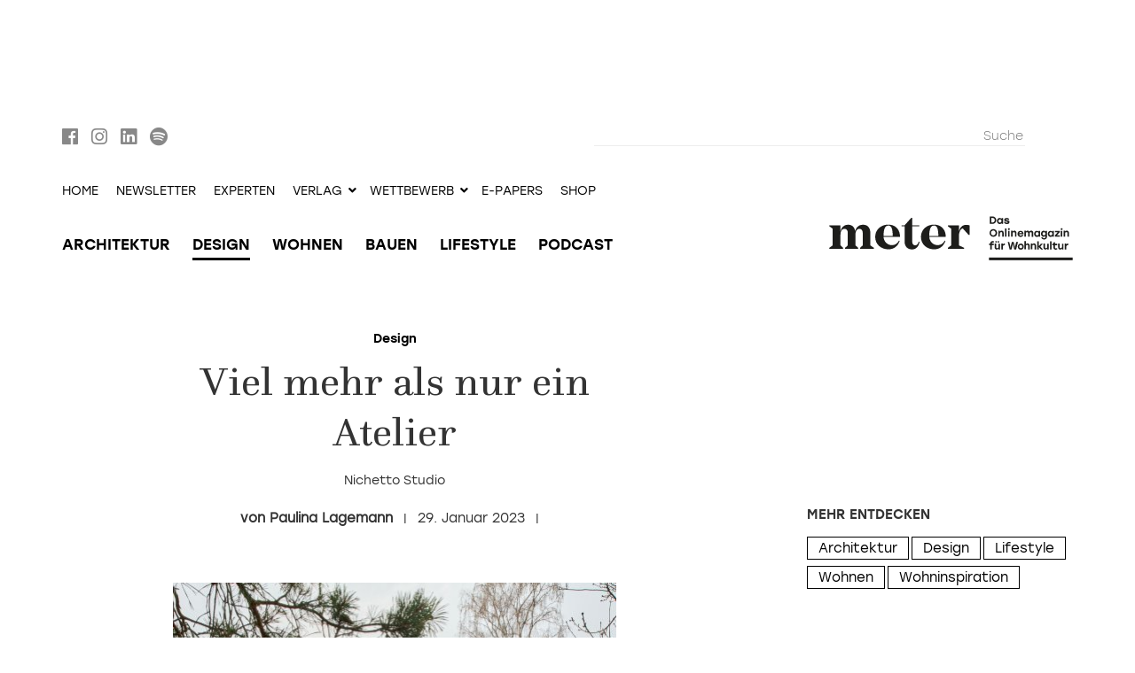

--- FILE ---
content_type: text/html; charset=utf-8
request_url: https://meter-magazin.ch/ch/design/19565-the-pink-villa
body_size: 11146
content:
<!DOCTYPE html><html lang="de-ch" dir="ltr"><head><script type="application/ld+json">
{
    "@context" : "https://schema.org",
    "@type" : "WebSite",
    "name" : "metermagazin",
    "url" : "https://meter-magazin.ch/"
}
</script><meta name="viewport" content="width=device-width, initial-scale=1.0" /><meta charset="utf-8" />
	<base href="https://meter-magazin.ch/ch/design/19565-the-pink-villa" />
	<meta name="copyright" content="Archithema Verlag AG" />
	<meta name="creator" content="Archithema Verlag AG" />
	<meta name="distribution" content="global" />
	<meta name="owner" content="Archithema Verlag AG" />
	<meta name="publisher" content="Archithema Verlag AG" />
	<meta name="viewport" content="width=device-width,initial-scale=1" />
	<meta name="description" content="Sammeln Sie Design Inspiration auf den grossen Design-Events, lernen Sie die Designer der Stunde kennen und entdecken Sie neues Produkt- und Möbeldesign." />
	<title>Viel mehr als nur ein Atelier</title>
	<link href="/templates/meter/favicon.ico" rel="shortcut icon" type="image/vnd.microsoft.icon" />
	<link href="/templates/meter/css/slick.css?5ce94b04d47ccdb42104c97058beacce" rel="stylesheet" />
	<link href="/templates/meter/css/slick-theme.css?5ce94b04d47ccdb42104c97058beacce" rel="stylesheet" />
	<link href="/templates/meter/css/jui/bootstrap.min.css?3772bf02e6bc05d95906cb2356691260" rel="stylesheet" />
	<link href="/templates/meter/css/template.min.css?a11372c2ea33d0c17e6a1dbcf45d3b72" rel="stylesheet" />
	<link href="/templates/meter/css/fonts.css?855bbc034a40a5e5c1f8c816b54d43ab" rel="stylesheet" />
	<link href="/templates/meter/css/../fonts/webfonts/fontawesome-all.min.css?5161d4cbdd7a64b2e2ae9f5d43a0e006" rel="stylesheet" />
	<link href="/media/jui/css/chosen.css?5ce94b04d47ccdb42104c97058beacce" rel="stylesheet" />
	<link href="/media/com_finder/css/finder.css?5ce94b04d47ccdb42104c97058beacce" rel="stylesheet" />
	<script src="/templates/meter/js/jui/jquery.min.js?5ce94b04d47ccdb42104c97058beacce"></script>
	<script src="/templates/meter/js/jui/jquery-noconflict.js?5ce94b04d47ccdb42104c97058beacce"></script>
	<script src="/templates/meter/js/jui/jquery-migrate.min.js?5ce94b04d47ccdb42104c97058beacce"></script>
	<script src="/plugins/content/myshariff/js/shariff.min.js"></script>
	<script src="/templates/meter/js/slick.min.js?5ce94b04d47ccdb42104c97058beacce"></script>
	<script src="/templates/meter/js/jui/bootstrap.min.js?5ce94b04d47ccdb42104c97058beacce"></script>
	<script src="/templates/meter/js/jquery.timeago.js?bdeebaf94893ebff04abaa3ed39686f5"></script>
	<script src="/templates/meter/js/jquery.timeago.de.js?e3c35a9d61b1913efbf6eb90b2a5d4f0"></script>
	<script src="/templates/meter/js/imagesloaded.pkgd.min.js?ead242a4c8b35585b51e6efbe3243bd0"></script>
	<script src="/templates/meter/js/masonry.pkgd.min.js?f43c419f7ec0b08b153f69b7c80c4d1b"></script>
	<script src="/templates/meter/js/jui/html5.js?c8141a2ecee451d03e6e158b3c09307f"></script>
	<script src="/templates/meter/js/template.min.js?ff79cbbaea812ce6c2542daef8ac29a5"></script>
	<script src="/media/jui/js/chosen.jquery.min.js?5ce94b04d47ccdb42104c97058beacce"></script>
	<script src="/media/jui/js/jquery.autocomplete.min.js?5ce94b04d47ccdb42104c97058beacce"></script>
	<script>
(function(w,d,s,l,i){w[l]=w[l]||[];w[l].push({'gtm.start':
new Date().getTime(),event:'gtm.js'});var f=d.getElementsByTagName(s)[0],
j=d.createElement(s),dl=l!='dataLayer'?'&l='+l:'';j.async=true;j.src=
'https://www.googletagmanager.com/gtm.js?id='+i+dl;f.parentNode.insertBefore(j,f);
})(window,document,'script','dataLayer','GTM-NJ8QXLV');jQuery(document).ready( function() { var div = jQuery('.shariff'); new Shariff(div); } );jQuery(document).ready(function(){
                                jQuery(".imgset-slider.imgset-1 > .inner.images").slick({
                                    slidesToShow:1
                                    ,slidesToScroll:1
                                    ,infinite:true
                                    ,dots:true
                                    ,asNavFor: ".imgset-slider.imgset-1 > .inner.sublines"
                                });
                                jQuery(".imgset-slider.imgset-1 > .inner.sublines").slick({
                                    slidesToShow:1
                                    ,slidesToScroll:1
                                    ,infinite:true
                                    ,dots:false
                                    ,arrows:false
                                    ,asNavFor: ".imgset-slider.imgset-1 > .inner.images"
                                });
                            });jQuery(document).ready(function(){
                                jQuery(".imgset-slider.imgset-4 > .inner.images").slick({
                                    slidesToShow:1
                                    ,slidesToScroll:1
                                    ,infinite:true
                                    ,dots:true
                                    ,asNavFor: ".imgset-slider.imgset-4 > .inner.sublines"
                                });
                                jQuery(".imgset-slider.imgset-4 > .inner.sublines").slick({
                                    slidesToShow:1
                                    ,slidesToScroll:1
                                    ,infinite:true
                                    ,dots:false
                                    ,arrows:false
                                    ,asNavFor: ".imgset-slider.imgset-4 > .inner.images"
                                });
                            });if(!window.didomiConfig){window.didomiConfig={"app":{"privacyPolicyURL":"","logoURL":"",},notice:{"enable":true,"logoAlignment":"",}}}
document.addEventListener("DOMContentLoaded",function(){document.body.classList.add("cmp-initialized")});
didomiConfig.notice.enable=true;
didomiConfig.app.privacyPolicyURL=document.location.protocol+"//"+document.location.hostname+"/ch/datenschutz";
didomiConfig.app.logoUrl=document.location.protocol+"//"+document.location.hostname+"/templates/meter/img/meter-claim.svg";
didomiConfig.notice.logoAlignment="right";
window.gdprAppliesGlobally=true;(function(){function a(e){if(!window.frames[e]){if(document.body&&document.body.firstChild){var t=document.body;var n=document.createElement("iframe");n.style.display="none";n.name=e;n.title=e;t.insertBefore(n,t.firstChild)} else{setTimeout(function(){a(e)},5)}}}function e(n,r,o,c,s){function e(e,t,n,a){if(typeof n!=="function"){return}if(!window[r]){window[r]=[]}var i=false;if(s){i=s(e,t,n)}if(!i){window[r].push({command:e,parameter:t,callback:n,version:a})}}e.stub=true;function t(a){if(!window[n]||window[n].stub!==true){return}if(!a.data){return} var i=typeof a.data==="string";var e;try{e=i?JSON.parse(a.data):a.data}catch(t){return}if(e[o]){var r=e[o];window[n](r.command,r.parameter,function(e,t){var n={};n[c]={returnValue:e,success:t,callId:r.callId};a.source.postMessage(i?JSON.stringify(n):n,"*")},r.version)}} if(typeof window[n]!=="function"){window[n]=e;if(window.addEventListener){window.addEventListener("message",t,false)}else{window.attachEvent("onmessage",t)}}}e("__tcfapi","__tcfapiBuffer","__tcfapiCall","__tcfapiReturn");a("__tcfapiLocator");(function(e){ var t=document.createElement("script");t.id="spcloader";t.type="text/javascript";t.async=true;t.src="https://sdk.privacy-center.org/"+e+"/loader.js?target="+document.location.hostname;t.charset="utf-8";var n=document.getElementsByTagName("script")[0];n.parentNode.insertBefore(t,n)})("2229c242-a5b8-4eab-8520-8657da76c9d0")})();document.addEventListener("DOMContentLoaded", function(){document.addEventListener("click", function (event) {if( ! event.target.matches(".consent-preferences-link")) return;if( ! window.didomiConfig) return;event.preventDefault();Didomi.preferences.show();}, false);})jQuery(document).ready(function(){
                    // ,cssEase:"linear"
                    slidesToShow=1;
                    fade=false;
                    if(jQuery(window).width() >= 768) { slidesToShow=2; }
                    if(jQuery(window).width() >= 992) { slidesToShow=3; }
					jQuery(".imgset.imgset-slider.imgset-696a3478ed4a2").addClass("slidestoshow-" + slidesToShow);
					jQuery(".imgset.imgset-slider.imgset-696a3478ed4a2 > .inner.images").slick({
						slidesToShow:slidesToShow
						,slidesToScroll:1
						,infinite:true
                        ,arrows:true
						,dots:false
						,autoplay:false
						,autoplaySpeed:2000
						,fade:fade
                        ,asNavFor: ".imgset-slider.imgset-696a3478ed4a2 > .inner.sublines"
					});
				}); jQuery(document).ready(function(){
                    // ,cssEase:"linear"
                    slidesToShow=1;
                    fade=true;
                    if(jQuery(window).width() >= 768) { slidesToShow=2; fade=false; } // fade only for single col sliders...
                    if(jQuery(window).width() >= 992) { slidesToShow=3; fade=false; } // fade only for single col sliders...
					jQuery(".imgset.imgset-slider.imgset-696a3478ed4a2").addClass("slidestoshow-" + slidesToShow);
					jQuery(".imgset.imgset-slider.imgset-696a3478ed4a2 > .inner.sublines").slick({
						slidesToShow:slidesToShow
						,slidesToScroll:1
						,infinite:true
                        ,arrows:false
						,dots:true
						,autoplay:false
						,autoplaySpeed:2000
						,fade:fade
                        ,asNavFor: ".imgset-slider.imgset-696a3478ed4a2 > .inner.images"
					});
				}); jQuery(document).ready(function(){
        jQuery("#a-9c764d27461bf950270e86fc07c9c3d1 .slider-wrapper").slick({
            slidesToShow:1
            ,infinite:true
            ,dots:false
            ,arrows:false
            ,autoplay:true
            ,autoplaySpeed:4000
            ,speed:4000
            ,fade:true
            ,adaptiveHeight:false
            ,cssEase:"ease"
            ,easing:"ease"
            ,pauseOnFocus:true
            ,pauseOnHover:true
            ,swipe:true
            ,touchMove:true
        });
    });
    
	jQuery(function ($) {
		initChosen();
		$("body").on("subform-row-add", initChosen);

		function initChosen(event, container)
		{
			container = container || document;
			$(container).find(".advancedSelect").chosen({"disable_search_threshold":10,"search_contains":true,"allow_single_deselect":true,"placeholder_text_multiple":"Werte eingeben oder ausw\u00e4hlen","placeholder_text_single":"Wert ausw\u00e4hlen","no_results_text":"Keine Ergebnisse gefunden!"});
		}
	});
	jQuery(function($){ initTooltips(); $("body").on("subform-row-add", initTooltips); function initTooltips (event, container) { container = container || document;$(container).find(".hasTooltip").tooltip({"html": true,"container": "body"});} });
jQuery(document).ready(function() {
	var value, searchword = jQuery('#mod-finder-searchword211');

		// Get the current value.
		value = searchword.val();

		// If the current value equals the default value, clear it.
		searchword.on('focus', function ()
		{
			var el = jQuery(this);

			if (el.val() === 'Suche')
			{
				el.val('');
			}
		});

		// If the current value is empty, set the previous value.
		searchword.on('blur', function ()
		{
			var el = jQuery(this);

			if (!el.val())
			{
				el.val(value);
			}
		});

		jQuery('#mod-finder-searchform211').on('submit', function (e)
		{
			e.stopPropagation();
			var advanced = jQuery('#mod-finder-advanced211');

			// Disable select boxes with no value selected.
			if (advanced.length)
			{
				advanced.find('select').each(function (index, el)
				{
					var el = jQuery(el);

					if (!el.val())
					{
						el.attr('disabled', 'disabled');
					}
				});
			}
		});
	var suggest = jQuery('#mod-finder-searchword211').autocomplete({
		serviceUrl: '/ch/component/finder/?task=suggestions.suggest&amp;format=json&amp;tmpl=component',
		paramName: 'q',
		minChars: 1,
		maxHeight: 400,
		width: 300,
		zIndex: 9999,
		deferRequestBy: 500
	});});
jQuery(document).ready(function() {
	var value, searchword = jQuery('#mod-finder-searchword218');

		// Get the current value.
		value = searchword.val();

		// If the current value equals the default value, clear it.
		searchword.on('focus', function ()
		{
			var el = jQuery(this);

			if (el.val() === 'Suche')
			{
				el.val('');
			}
		});

		// If the current value is empty, set the previous value.
		searchword.on('blur', function ()
		{
			var el = jQuery(this);

			if (!el.val())
			{
				el.val(value);
			}
		});

		jQuery('#mod-finder-searchform218').on('submit', function (e)
		{
			e.stopPropagation();
			var advanced = jQuery('#mod-finder-advanced218');

			// Disable select boxes with no value selected.
			if (advanced.length)
			{
				advanced.find('select').each(function (index, el)
				{
					var el = jQuery(el);

					if (!el.val())
					{
						el.attr('disabled', 'disabled');
					}
				});
			}
		});
	var suggest = jQuery('#mod-finder-searchword218').autocomplete({
		serviceUrl: '/ch/component/finder/?task=suggestions.suggest&amp;format=json&amp;tmpl=component',
		paramName: 'q',
		minChars: 1,
		maxHeight: 400,
		width: 300,
		zIndex: 9999,
		deferRequestBy: 500
	});});
window.dataLayer=window.dataLayer||[];
dataLayer.push({"ecommerce":null});
dataLayer.push({"ecommerce":{"currencyCode":"EUR"}})
	</script>
	<meta property="og:type" content="article" />
	<meta property="og:title" content="Viel mehr als nur ein Atelier - metermagazin" />
	<meta property="og:description" content="Man könnte meinen man ist in der Kinderserie von Pippi Langstrumpf gelandet - denn dieses Haus erinnert ein kleines bisschen an die Villa Kunterbunt. Nur das hier kein Mädchen mit roten Haaren,..." />
	<meta property="twitter:card" content="summary_large_image" />
	<meta property="og:image" content="https://meter-magazin.ch/images/Paulina/pinkVilla/pink_villa_Nichetto_new0703_HDR:::+750:.jpg" />
	<link rel="canonical" href="https://meter-magazin.ch/ch/design/19565-the-pink-villa" />
	<link rel="alternate" href="https://meter-magazin.ch/ch/design/19565-the-pink-villa" hreflang="de-CH" />
	<link rel="alternate" href="https://meter-magazin.at/de/design/19565-the-pink-villa" hreflang="de-AT" />
	<link rel="alternate" href="https://meter-magazin.de/de/design/19565-the-pink-villa" hreflang="de-DE" />
	<meta property="og:site_name" content="metermagazin" />
	<meta property="twitter:creator" content="metermagazin" />
	<meta property="twitter:site" content="metermagazin" />
	<meta property="og:url" content="https://meter-magazin.ch/ch/design/19565-the-pink-villa" />
	<meta property="og:locale" content="de-ch" />
<link rel="apple-touch-icon"                 href="/templates/meter/img/apple-touch-icon-iphone.png"><link rel="apple-touch-icon" sizes="152x152" href="/templates/meter/img/apple-touch-icon-ipad.png"><link rel="apple-touch-icon" sizes="180x180" href="/templates/meter/img/apple-touch-icon-iphone-retina.png"><link rel="apple-touch-icon" sizes="167x167" href="/templates/meter/img/apple-touch-icon-ipad-retina.png"></head><body class="m-done o-content v-article l-blog lang-de langsub-ch no-js cart-empty"  ><noscript><iframe src="https://www.googletagmanager.com/ns.html?id=GTM-NJ8QXLV" height="0" width="0" style="display:none;visibility:hidden"></iframe></noscript>
<script src="/components/com_virtuemart/assets/js/cvfind.js?vmver=5fb8d672"></script><a name="top"></a><div id="navs-mobile-wrapper" class="visible-xs visible-sm out"><div class="inner"><div class="brand-mobile"><span class="closer"><a data-ogtoggler="active" data-ogtoggler-toggle="out" data-ogtoggler-target="#navs-mobile-wrapper"><i class="fas fa-angle-left"></i></a></span><a href="https://meter-magazin.ch/ch"><img src="/templates/meter/img/meter-weiss.svg" alt="metermagazin"><span class="sr-only">metermagazin</span></a></div><div class="nav-mobile">		<div class="moduletable">
						<ul class="nav nav-offscreen left"><li class="item-611 item-type-alias"><span><a href="/ch/" class=" u">Home</a></span></li><li class="item-612 item-type-alias"><span><a href="/ch/architektur" class=" u">Architektur</a></span></li><li class="item-613 item-type-alias current active"><span><a href="/ch/design" class=" u">Design</a></span></li><li class="item-614 item-type-alias"><span><a href="/ch/bauen" class=" u">Bauen</a></span></li><li class="item-615 item-type-alias"><span><a href="/ch/wohnen" class=" u">Wohnen</a></span></li><li class="item-616 item-type-alias"><span><a href="/ch/lifestyle" class=" u">Lifestyle</a></span></li><li class="item-847 item-type-alias"><span><a href="/ch/podcasts" class=" u">Podcasts</a></span></li><li class="item-742 item-type-alias"><span><a href="/ch/experten" class=" u">Experten</a></span></li></ul>		</div>
			<div class="moduletable search">
						
<div class="finder search">
	<form id="mod-finder-searchform218" action="/ch/component/finder/search" method="get" class="form-search" role="search">
		<label for="mod-finder-searchword218" class="element-invisible finder search">?</label><input type="text" name="q" id="mod-finder-searchword218" class="search-query input-medium" size="100" value="" placeholder="Suche"/><button class="btn btn-primary hasTooltip  search finder search" type="submit" title="Start"><span class="icon-search icon-white"></span>Suchen</button>
						<input type="hidden" name="Itemid" value="587" />	</form>
</div>
		</div>
			<div class="moduletable">
						<ul class="nav nav-offscreen left"><li class="item-1571 item-type-component"><span class=""><a href="/ch/newsletter-anmeldung-mobile" >Newsletter</a></span></li><li class="item-782 item-type-alias"><span><a href="/ch/alle-publikationen-ch" class=" u">Shop</a></span></li><li class="item-1601 item-type-url"><span><a href="https://eshop.metermagazin.com/" class=" u">E-Papers</a></span></li><li class="item-631 item-type-heading deeper dropdown parent"><span class="nav-header h dropdown-toggle" data-toggle="dropdown">Verlag<i class="fas fa-angle-down"></i></span><ul class="nav-child unstyled small dropdown-menu"><li class="item-711 item-type-alias"><span><a href="/ch/verlag/kontakt" class=" u">Kontakt</a></span></li><li class="item-790 item-type-alias"><span><a href="/ch/verlag/team" class=" u" target="_blank" rel="noopener noreferrer">Team</a></span></li><li class="item-952 item-type-component"><span class=""><a href="/ch/verlag-mobile/jobs" target="_blank">Jobs</a></span></li><li class="item-697 item-type-alias"><span><a href="/ch/verlag/mediadaten-1" class=" u">Mediadaten</a></span></li><li class="item-953 item-type-url"><span><a href="http://architekturpreise.ch/" class=" u" target="_blank" rel="noopener noreferrer">Architekturpreise</a></span></li></ul></li><li class="item-707 item-type-heading deeper dropdown parent"><span class="nav-header h dropdown-toggle" data-toggle="dropdown">Wettbewerb<i class="fas fa-angle-down"></i></span><ul class="nav-child unstyled small dropdown-menu"><li class="item-1612 item-type-component"><span class=""><a href="/ch/wettbewerb-link/laufen-ur26" target="_blank">umbauen+renovieren: Laufen</a></span></li><li class="item-1614 item-type-component"><span class=""><a href="/ch/wettbewerb-link/edelweiss-ih25" target="_blank">Das Ideale Heim: Hotel Edelweiss</a></span></li></ul></li></ul>		</div>
	</div></div></div><div id="pageheader-mobile" class="visible-xs visible-sm"><div class="container"><div class="row"><div class="col-xs-4 left"><div class="inner"><div id="nav-mobile-toggler"><a data-ogtoggler="active" data-ogtoggler-toggle="out" data-ogtoggler-target="#navs-mobile-wrapper"><i class="fas fa-bars"></i></a><ul class="nav-inline carticon"><li class="item-779 item-type-component has-cartcount cartstatus as-icon"><span class=" has-cartcount cartstatus as-icon"><a href="/ch/warenkorb" class="has-cartcount cartstatus as-icon">Warenkorb</a></span></li></ul></div></div></div><div class="col-xs-8 right"><div class="inner"><a href="https://meter-magazin.ch/ch"><img src="/templates/meter/img/meter.svg" alt="metermagazin"><span class="sr-only">metermagazin</span></a><span class="sr-only">metermagazin</span></div></div></div></div></div><div id="banner-top-wrapper" class="" style="margin-bottom:15px;"><div class="container"><div class="row"><div class="col-xs-12 b-external"><div class="inner"><div class="module mod-pos--article-view--page-top mod-ogadvertising"><div class="mod-content"><div id="a-8dbd344e6593096080e52b16fb3e76c6" class="b-external"><div class="mod-content"><div class="b-content"><div class="item z-112"><a href='https://ads.madlab.ch/delivery/cl.php?bannerid=284&amp;zoneid=112&amp;sig=c4a61e11ae81d0501ac8fd4c1923392d6b0ba1ed729292ee1fc03573a32f5361&amp;dest=https%3A%2F%2Feshop.metermagazin.com%2Fde%2F' target='_blank' rel='noopener nofollow'><img src='https://ads.madlab.ch/images/96af57fe23ad2335c0a28a2541a60cd7.png' width='994' height='118' alt='' title='' border='0' /></a><div id='beacon_f827e573da' style='position: absolute; left: 0px; top: 0px; visibility: hidden;'><img src='https://ads.madlab.ch/delivery/lg.php?bannerid=284&amp;campaignid=136&amp;zoneid=112&amp;loc=https%3A%2F%2Fmeter-magazin.ch%2Fch%2Fdesign%2F19565-the-pink-villa&amp;cb=f827e573da' width='0' height='0' alt='' style='width: 0px; height: 0px;' /></div></div></div></div></div></div></div></div></div></div></div></div><div id="navs-wrapper" class="hidden-xs hidden-sm wrapper-collapse in"><div id="nav-1-wrapper"><div class="container"><div class="row"><div class="col-xs-6 left">		<div class="moduletable top-sm-integration">
						

<div class="custom top-sm-integration"  >
	<div><a href="https://www.facebook.com/metermagazin" target="_blank" rel="noopener noreferrer"><i class="fab fa-facebook"></i></a> <a href="https://www.instagram.com/metermagazin" target="_blank" rel="noopener noreferrer"><i class="fab fa-instagram"></i></a> <a href="https://www.linkedin.com/company/archithema-verlag-ag" target="_blank" rel="noopener noreferrer"><i class="fab fa-linkedin"></i></a> <a href="https://open.spotify.com/show/4o24i1IKPgcdhaiUal4Lj1" target="_blank" rel="noopener noreferrer"><i class="fab fa-spotify"></i></a></div></div>
		</div>
	</div><div class="col-xs-6 right">		<div class="moduletable search">
						
<div class="finder search">
	<form id="mod-finder-searchform211" action="/ch/component/finder/search" method="get" class="form-search" role="search">
		<label for="mod-finder-searchword211" class="element-invisible finder search"> ?</label><input type="text" name="q" id="mod-finder-searchword211" class="search-query input-medium" size="100" value="" placeholder="Suche"/><button class="btn btn-primary hasTooltip  search finder search" type="submit" title="Start"><span class="icon-search icon-white"></span>Suchen</button>
						<input type="hidden" name="Itemid" value="587" />	</form>
</div>
		</div>
	</div></div></div></div><div id="nav-2-wrapper"><div class="container"><div class="row"><div class="col-xs-12"><ul class="nav  navbar-nav"><li class="item-583 item-type-alias active"><span><a href="/de/" class=" u">Home</a></span></li><li class="item-1567 item-type-component"><span class=""><a href="/ch/newsletter-anmeldung" >Newsletter</a></span></li><li class="item-725 item-type-component"><span class=""><a href="/ch/experten" >Experten</a></span></li><li class="item-528 item-type-heading deeper dropdown parent"><span class="nav-header h dropdown-toggle" data-toggle="dropdown">Verlag<i class="fas fa-angle-down"></i></span><ul class="nav-child unstyled small dropdown-menu"><li class="item-695 item-type-component"><span class=""><a href="/ch/verlag/kontakt" >Kontakt</a></span></li><li class="item-693 item-type-component"><span class=""><a href="/ch/verlag/team" >Team</a></span></li><li class="item-951 item-type-component"><span class=""><a href="/ch/verlag/jobs" >Jobs</a></span></li><li class="item-694 item-type-component"><span class=""><a href="/ch/verlag/mediadaten-1" >Mediadaten</a></span></li><li class="item-920 item-type-url"><span><a href="https://dieschweizerarchitekturpreise.ch" class=" u" target="_blank" rel="noopener noreferrer">Architekturpreise</a></span></li></ul></li><li class="item-703 item-type-heading deeper dropdown parent"><span class="nav-header h dropdown-toggle" data-toggle="dropdown">Wettbewerb<i class="fas fa-angle-down"></i></span><ul class="nav-child unstyled small dropdown-menu"><li class="item-1611 item-type-component"><span class=""><a href="/ch/wettbewerb/laufen-ur26" target="_blank">umbauen+renovieren: Laufen</a></span></li><li class="item-1613 item-type-component"><span class=""><a href="/ch/wettbewerb/edelweiss-ih25" target="_blank">Das Ideale Heim: Hotel Edelweiss</a></span></li></ul></li><li class="item-1600 item-type-url"><span><a href="https://eshop.metermagazin.com/" class=" u" title="Alle digitalen Publikationen des Archithema Verlags" target="_blank" rel="noopener noreferrer">e-papers</a></span></li><li class="item-1547 item-type-alias"><span><a href="/ch/alle-publikationen-ch" class=" u">Shop</a></span></li><li class="item-784 item-type-component has-cartcount cartstatus"><span class=" has-cartcount cartstatus"><a href="/ch/warenkorb-d" class="has-cartcount cartstatus">Warenkorb</a></span></li></ul></div></div></div></div><div id="nav-3-wrapper"><div class="container"><div class="row"><div class="col-xs-9 left"><div class="inner"><div id="nav-1-2-toggler"><i class="fas fa-bars"></i><ul class="nav-inline carticon"><li class="item-779 item-type-component has-cartcount cartstatus as-icon"><span class=" has-cartcount cartstatus as-icon"><a href="/ch/warenkorb" class="has-cartcount cartstatus as-icon">Warenkorb</a></span></li></ul></div><ul class="nav nav navbar-nav"><li class="item-605 item-type-component"><span class=""><a href="/ch/architektur" >Architektur</a></span></li><li class="item-604 item-type-component current"><span class=""><a href="/ch/design" >Design</a></span></li><li class="item-606 item-type-component"><span class=""><a href="/ch/wohnen" >Wohnen</a></span></li><li class="item-607 item-type-component"><span class=""><a href="/ch/bauen" >Bauen</a></span></li><li class="item-608 item-type-component"><span class=""><a href="/ch/lifestyle" >Lifestyle</a></span></li><li class="item-844 item-type-component"><span class=""><a href="/ch/podcasts" >Podcast</a></span></li></ul></div></div><div class="col-xs-3 brand right"><div class="inner"><a href="https://meter-magazin.ch/ch"><img id="brand-full"    src="/templates/meter/img/meter-claim.svg" alt="metermagazin"><span class="sr-only">metermagazin</span></a></div></div></div></div></div></div><div class="body"><div class="content"><div class="container"><div class="row component-wrapper"><div class="col-xs-12 col-md-8 col-component"><div class="row component"><main id="content" role="main"><div class="article article-full article-color-scheme-full" itemscope="" itemtype="https://schema.org/Blog"><meta itemscope itemprop="mainEntityOfPage" itemType="https://schema.org/WebPage" itemid="https://meter-magazin.ch/ch/design/19565-the-pink-villa" /><div class="item" itemprop="blogPost" itemscope="" itemtype="https://schema.org/BlogPosting"><div class="hidden" itemscope itemprop="publisher" itemtype="http://schema.org/Organization"><meta itemprop="name" content="metermagazin" /><div class="hidden" itemscope itemprop="logo" itemtype="https://schema.org/ImageObject"><img src="https://meter-magazin.ch/templates/meter/img/meter-claim.svg"/><meta itemprop="url" content="https://meter-magazin.ch/templates/meter/img/meter-claim.svg"><meta itemprop="width" content="300"><meta itemprop="height" content="54"></div></div><div class="item-row-header"><div class="item-category"><a href="/ch/design" alt="Design"><span itemprop="genre">Design</span></a></div><div class="item-title"><h2>Viel mehr als nur ein Atelier</h2></div><div class="item-overline"><h1 itemprop="headline" >Nichetto Studio </h1></div></div><div class="item-row-author-date-sm-integration"><span class="item-author"><span class="itemprop="author"><span itemprop="name">Paulina Lagemann</span></span></span><span class="item-date"><time datetime="2023-01-29T16:31:00+01:00" itemprop="dateCreated">29. Januar 2023</time><time class="hidden" datetime="2023-01-29T16:31:00+01:00" itemprop="dateModified"><time class="hidden" datetime="2023-01-29T16:31:00+01:00" itemprop="datePublished"></span><span id="item-sm-integration-article-top" class="item-sm-integration item-sm-integration-md-lg">

<div class="custom"  >
	<div class="shariffline horizontal">
    <div class="shariff" data-mail-url="mailto:" data-services="[&quot;pinterest&quot;,&quot;facebook&quot;,&quot;mail&quot;,&quot;linkedin&quot;,&quot;whatsapp&quot;]" data-button-style="icon" data-url="https://meter-magazin.ch/ch/design/19565-the-pink-villa" data-info-display="blank" data-lang="de"></div>
    </div></div>
</span></div><div class="col-xs-12 item-body"><div class="inner"><div itemprop="articleBody"><div class="item-section item-section-type-image item-section-0 item-imagesettype-slider-1col">

<div class="row imgset imgset-single"><div class="inner images"><div class="item item-0 col-xs-12 img-portrait"><figure id="section_0__image_1" class="figure-img-orientation-portrait" itemprop="image" itemscope itemtype="https://schema.org/ImageObject"><meta class="hidden" itemprop="caption" content="Das helle Rosa verleiht dem Haus eine sanfte Erscheinung."><meta class="hidden" itemprop="url" content="/images/Paulina/pinkVilla/pink_villa_Nichetto_new0703_HDR:::+750:.webp"><div class="img-wrapper img-orientation-portrait img-aspect-none"><picture><img src="/images/Paulina/pinkVilla/pink_villa_Nichetto_new0703_HDR:::+750:.jpg" alt="Aussenansicht des Hauses mit einer pinken Fassade."></picture></div><div class="captions captions-bottom"><figcaption class="subline"><p>Das helle Rosa verleiht dem Haus eine sanfte Erscheinung.</p></figcaption><figcaption class="copyright" itemprop="copyrightHolder">Bild: Max Rommel </figcaption></div></figure></div></div></div>

</div><div class="item-section item-section-type-text item-section-1"><p>Man könnte meinen man ist in der Kinderserie von Pippi Langstrumpf gelandet - denn dieses Haus erinnert ein kleines bisschen an die Villa Kunterbunt. Nur das hier kein Mädchen mit roten Haaren, einem Pferd und Affen wohnt, sondern viele kreative Köpfe zusammensitzen, um wunderbare Designkonzepte zu entwerfen. Das neue Studio des multidisziplinären Designers Luca Nichetto ist eine rosa gestrichene Villa aus den 30er-Jahren inmitten der Natur. Es gibt keine Schilder, aber fragt man nach der «Pink Villa», findet man sie sofort. Anfang 2021 wurde das Haus gekauft und im April 2022 konnten die Renovierungs- und Sanierungsarbeiten sowie die Inneneinrichtung abgeschlossen werden. </p>
<p> </p></div><div class="item-section item-section-type-image item-section-2 item-imagesettype-slider-1col">

<div class="imgset imgset-slider imgset-1 imgset-slider-1col"><div class="inner images"><div class="item item-0  img-landscape"><div class="sizer"><div class="inner" style="background-image:url(/images/Paulina/pinkVilla/9_pink_villa_Nichetto18443:::+750:.jpg)"></div></div></div><div class="item item-1  img-landscape"><div class="sizer"><div class="inner" style="background-image:url(/images/Paulina/pinkVilla/1_pink_villa_Nichetto18420:::+750:.jpg)"></div></div></div></div><div class="inner sublines"><div class="item item-0  img-landscape"><figure id="section_2__image_1" class="figure-img-orientation-landscape" itemprop="image" itemscope itemtype="https://schema.org/ImageObject"><meta class="hidden" itemprop="caption" content="Im Wohnzimmer gibt es genügend Möglichkeiten, um sich auszuruhen, mit anderen zu diskutieren oder sich auszutauschen."><meta class="hidden" itemprop="url" content="/images/Paulina/pinkVilla/9_pink_villa_Nichetto18443:::+750:.webp"><div class="captions captions-bottom"><figcaption class="subline"><p>Im Wohnzimmer gibt es genügend Möglichkeiten, um sich auszuruhen, mit anderen zu diskutieren oder sich auszutauschen.</p></figcaption><figcaption class="copyright" itemprop="copyrightHolder">Bild: Max Rommel </figcaption></div></figure></div><div class="item item-1  img-landscape"><figure id="section_2__image_2" class="figure-img-orientation-landscape" itemprop="image" itemscope itemtype="https://schema.org/ImageObject"><meta class="hidden" itemprop="caption" content="Das Wohnzimmer begeistert mit den unterschiedlichen Farben und Formen, die durch das helle Tageslicht besonders zur Geltung kommen. "><meta class="hidden" itemprop="url" content="/images/Paulina/pinkVilla/1_pink_villa_Nichetto18420:::+750:.webp"><div class="captions captions-bottom"><figcaption class="subline"><p>Das Wohnzimmer begeistert mit den unterschiedlichen Farben und Formen, die durch das helle Tageslicht besonders zur Geltung kommen. </p></figcaption><figcaption class="copyright repeated" itemprop="copyrightHolder">Bild: Max Rommel </figcaption></div></figure></div></div></div>

</div><div class="item-section item-section-type-image item-section-3 item-imagesettype-slider-1col">

<div class="row imgset imgset-single"><div class="inner images"><div class="item item-0 col-xs-12 img-landscape"><figure id="section_3__image_1" class="figure-img-orientation-landscape" itemprop="image" itemscope itemtype="https://schema.org/ImageObject"><meta class="hidden" itemprop="caption" content="Die Fenster führen zum Garten und zur Terrasse. Sie sind die Verbindung zwischen dem Innen und Aussen und werden im Sommer besonders gerne offen gelassen, um die warme Brise auch im Haus zu spüren. "><meta class="hidden" itemprop="url" content="/images/Paulina/pinkVilla/6_pink_villa_Nichetto_new0080:::+750:.webp"><div class="img-wrapper img-orientation-landscape img-aspect-none"><picture><img src="/images/Paulina/pinkVilla/6_pink_villa_Nichetto_new0080:::+750:.jpg" alt="Blick von dem Wohnzimmer auf die herausführenden Fenster Richtung Garten."></picture></div><div class="captions captions-bottom"><figcaption class="subline"><p>Die Fenster führen zum Garten und zur Terrasse. Sie sind die Verbindung zwischen dem Innen und Aussen und werden im Sommer besonders gerne offen gelassen, um die warme Brise auch im Haus zu spüren. </p></figcaption><figcaption class="copyright" itemprop="copyrightHolder">Bild: Max Rommel </figcaption></div></figure></div></div></div>

</div><div class="item-section item-section-type-text item-section-4"><p>Es wurde eine neue Sammlung von offenen Räumen geschaffen, die eine Freiheit für die Künstler*innen darstellt und ihnen bei ihren kreativen Prozessen helfen soll. Am Eingang befindet sich rechts das Hauptbadezimmer und links eine Schneiderwerkstatt, die Luca Nichettos Frau an den Wochenenden für ihre persönlichen Kreationen nutzt, sowie ein Besprechungsraum mit Vollwandbildschirm, Büchern und Prototypen. Der Korridor führt in das helle Wohnzimmer - das mit Spiegel, Sesseln und Sofa zum Garten hin ausgerichtet ist - und in die Küche mit grossen Erkerfenstern. </p>
<p> </p></div><div class="item-section item-section-type-image item-section-5 item-imagesettype-mosaic">

<div class="row imgset imgset-3 imgset-mosaic"><div class="inner images"><div class="item item-0 col-xs-12 col-sm-6 img-portrait"><figure id="section_5__image_1" class="figure-img-orientation-portrait" itemprop="image" itemscope itemtype="https://schema.org/ImageObject"><meta class="hidden" itemprop="caption" content="Ob zusammen oder lieber alleine – in der pinken Villa gibt es genügend Möglichkeiten seiner kreativen Arbeit nachzugehen. "><meta class="hidden" itemprop="url" content="/images/Paulina/pinkVilla/12_pink_villa_Nichetto_new0406:::+750:.webp"><div class="img-wrapper img-orientation-portrait img-aspect-none"><picture><img src="/images/Paulina/pinkVilla/12_pink_villa_Nichetto_new0406:::+750:.jpg" alt="Das Arbeitszimmer mit einem grossen Tisch, Regalen und Stühlen."></picture></div><div class="captions captions-bottom"><figcaption class="subline"><p>Ob zusammen oder lieber alleine – in der pinken Villa gibt es genügend Möglichkeiten seiner kreativen Arbeit nachzugehen. </p></figcaption><figcaption class="copyright" itemprop="copyrightHolder">Bild: Max Rommel </figcaption></div></figure></div><div class="item item-1 col-xs-12 col-sm-6 img-portrait"><figure id="section_5__image_2" class="figure-img-orientation-portrait" itemprop="image" itemscope itemtype="https://schema.org/ImageObject"><meta class="hidden" itemprop="caption" content="Das Zusammensein wird oft auch beim gemeinsamen Kochen und essen zelebriert. "><meta class="hidden" itemprop="url" content="/images/Paulina/pinkVilla/11_pink_villa_Nichetto18789:::+750:.webp"><div class="img-wrapper img-orientation-portrait img-aspect-none"><picture><img src="/images/Paulina/pinkVilla/11_pink_villa_Nichetto18789:::+750:.jpg" alt="Blick vom Wohnzimmer in die Küche."></picture></div><div class="captions captions-bottom"><figcaption class="subline"><p>Das Zusammensein wird oft auch beim gemeinsamen Kochen und essen zelebriert. </p></figcaption><figcaption class="copyright repeated" itemprop="copyrightHolder">Bild: Max Rommel </figcaption></div></figure></div></div></div><div class="row imgset imgset-3 imgset-mosaic colbreak"><div class="inner"></div></div>

</div><div class="item-section item-section-type-text item-section-6"><blockquote data-cite="Luca Nichetto ">Es ist wie in einer Familie: Wir essen alle gemeinsam zu Mittag, und es gibt keine festen Arbeitsplätze zum Arbeiten. Ausserdem kann jeder, der uns besuchen kommt, wenn er will, bleiben und schlafen. Die Idee ist, ein Gefühl der Gemeinschaft zu schaffen.  </blockquote></div><div class="item-section item-section-type-text item-section-7"><p>Luca Nichetto gründete 2006 sein gleichnamiges Designbüro in Venedig, Italien, das sich auf Industriedesign, Produktdesign und Designberatung spezialisiert hat. Von Anfang an arbeitete das Nichetto Studio mit verschiedenen Marken und Organisationen zusammen. Diese Connections wurden zu einem Eckpfeiler seiner Arbeit und sein Einfluss reichte bald weit über die Grenzen Italiens hinaus. Fünf Jahre später trat dem Studio der Designer Francesco Dompieri bei und wurde 2016 Partner von Nichetto. Luca Nichetto eröffnete demnach ein zweites Studio in Stockholm, um die immer zahlreicheren Anfragen internationaler Unternehmen für eine Zusammenarbeit zu erfüllen. Heute arbeitet das Studio mit einer Vielzahl von Marken und Kunden aus der ganzen Welt zusammen.</p></div><div class="item-section item-section-type-image item-section-8 item-imagesettype-slider-1col">

<div class="imgset imgset-slider imgset-4 imgset-slider-1col"><div class="inner images"><div class="item item-0  img-landscape"><div class="sizer"><div class="inner" style="background-image:url(/images/Paulina/pinkVilla/14_pink_villa_Nichetto19050:::+750:.jpg)"></div></div></div><div class="item item-1  img-landscape"><div class="sizer"><div class="inner" style="background-image:url(/images/Paulina/pinkVilla/16_pink_villa_Nichetto19396:::+750:.jpg)"></div></div></div><div class="item item-2  img-landscape"><div class="sizer"><div class="inner" style="background-image:url(/images/Paulina/pinkVilla/Chalet_pink_villa_Nichetto19261:::+750:.jpg)"></div></div></div></div><div class="inner sublines"><div class="item item-0  img-landscape"><figure id="section_8__image_1" class="figure-img-orientation-landscape" itemprop="image" itemscope itemtype="https://schema.org/ImageObject"><meta class="hidden" itemprop="caption" content="Das Obergeschoss dient als zentraler Arbeitsbereich, der durch die Sonne in ein wunderbares Spiel von Schatten und Licht gesetzt wird. "><meta class="hidden" itemprop="url" content="/images/Paulina/pinkVilla/14_pink_villa_Nichetto19050:::+750:.webp"><div class="captions captions-bottom"><figcaption class="subline"><p>Das Obergeschoss dient als zentraler Arbeitsbereich, der durch die Sonne in ein wunderbares Spiel von Schatten und Licht gesetzt wird. </p></figcaption><figcaption class="copyright" itemprop="copyrightHolder">Bild: Max Rommel </figcaption></div></figure></div><div class="item item-1  img-landscape"><figure id="section_8__image_2" class="figure-img-orientation-landscape" itemprop="image" itemscope itemtype="https://schema.org/ImageObject"><meta class="hidden" itemprop="caption" content="Tolle Farbakzente und unterschiedliche Muster, fördern die gute Laune und Arbeitsmoral. "><meta class="hidden" itemprop="url" content="/images/Paulina/pinkVilla/16_pink_villa_Nichetto19396:::+750:.webp"><div class="captions captions-bottom"><figcaption class="subline"><p>Tolle Farbakzente und unterschiedliche Muster, fördern die gute Laune und Arbeitsmoral. </p></figcaption><figcaption class="copyright repeated" itemprop="copyrightHolder">Bild: Max Rommel </figcaption></div></figure></div><div class="item item-2  img-landscape"><figure id="section_8__image_3" class="figure-img-orientation-landscape" itemprop="image" itemscope itemtype="https://schema.org/ImageObject"><meta class="hidden" itemprop="caption" content="In der umgebauten Garage, auch liebenswert «Chalet» genannt, gibt es neben einer Sauna und einem gemütlichen Wohnzimmer, ein geschmackvoll eingerichtetes Schlafzimmer für Gäste. "><meta class="hidden" itemprop="url" content="/images/Paulina/pinkVilla/Chalet_pink_villa_Nichetto19261:::+750:.webp"><div class="captions captions-bottom"><figcaption class="subline"><p>In der umgebauten Garage, auch liebenswert «Chalet» genannt, gibt es neben einer Sauna und einem gemütlichen Wohnzimmer, ein geschmackvoll eingerichtetes Schlafzimmer für Gäste. </p></figcaption><figcaption class="copyright repeated" itemprop="copyrightHolder">Bild: Max Rommel </figcaption></div></figure></div></div></div>

</div><div class="item-section item-section-type-text item-section-9"><p>Neben dem Erdgeschoss und der Work Area verfügt die «Pink Villa» über eine umgebaute Garage, die als gemütliches Wohnzimmer dient und mit einem Schlafzimmer und einer schwedischen Sauna zur perfekten Behausung für Art-Direktor*innen, Fotograf*innen und Designer*innen aus der ganzen Welt wird. Das «Chalet» ist nur ein kleiner Teil, wieso diese Villa zu einem wunderbaren inspirierenden Platz für kreative Köpfe geworden ist. </p>
<p>Die «Pink Villa» ist ein Ort der Gemeinschaft, an dem gemeinsam gearbeitet, gegessen und diskutiert wird. Die gesellige Atmosphäre zieht auch immer wieder Besucher*innen an, die hier immer herzlich willkommen sind.</p>
<p><a href="http://nichettostudio.com/#intro" target="_blank" rel="noopener noreferrer">www.nichettostudio.com</a></p></div><div class="item-section item-section-type-image item-section-10 item-imagesettype-mosaic">

<div class="row imgset imgset-single"><div class="inner images"><div class="item item-0 col-xs-12 img-portrait"><figure id="section_10__image_1" class="figure-img-orientation-portrait" itemprop="image" itemscope itemtype="https://schema.org/ImageObject"><meta class="hidden" itemprop="caption" content="Der Ausblick von der Terrasse in die Natur ist wunderbar beruhigend und fördert einen klaren Geist. "><meta class="hidden" itemprop="url" content="/images/Paulina/pinkVilla/pink_villa_Nichetto_new0039_Panorama:::+750:.webp"><div class="img-wrapper img-orientation-portrait img-aspect-none"><picture><img src="/images/Paulina/pinkVilla/pink_villa_Nichetto_new0039_Panorama:::+750:.jpg" alt="Blick von der Terrasse in die Natur."></picture></div><div class="captions captions-bottom"><figcaption class="subline"><p>Der Ausblick von der Terrasse in die Natur ist wunderbar beruhigend und fördert einen klaren Geist. </p></figcaption><figcaption class="copyright" itemprop="copyrightHolder">Bild: Max Rommel </figcaption></div></figure></div></div></div>

</div></div></div></div><div class="item-row-tags"><div class="col-xs-12 col-md-12 item-tags"><div class="inner"><h3>Verwandte Artikel</h3>	<ul class="tags inline">
																	<li class="tag-75 tag-list0" itemprop="keywords">
					<a href="/ch/component/tags/tag/wohninspiration" class="label label-info">
						Wohninspiration					</a>
				</li>
																				<li class="tag-208 tag-list1" itemprop="keywords">
					<a href="/ch/component/tags/tag/designmoebel" class="label label-info">
						Designmöbel					</a>
				</li>
																				<li class="tag-245 tag-list2" itemprop="keywords">
					<a href="/ch/component/tags/tag/ateilier" class="label label-info">
						ateilier					</a>
				</li>
																				<li class="tag-318 tag-list3" itemprop="keywords">
					<a href="/ch/component/tags/tag/innenarchitktur" class="label label-info">
						Innenarchitektur					</a>
				</li>
						</ul>
</div></div></div></div></div></main></div></div><div class="hidden-xs hidden-sm col-md-4 col-component-sidebar-right"><div class="inner"><div class="module mod-pos--article-view--col-right mod-ogadvertising"><div class="mod-content"><div id="a-9c764d27461bf950270e86fc07c9c3d1" class="b-external"><div class="mod-content"><div class="b-content"><div class="slider-wrapper"><div class="item z-113"><a href='https://ads.madlab.ch/delivery/cl.php?bannerid=346&amp;zoneid=113&amp;sig=f394a6ddeac6020c34d11200f8700b72f94b358bdb66717b6de6229b83890ece&amp;dest=https%3A%2F%2Fogniko.com%2Fde' target='_blank' rel='noopener nofollow'><img src='https://ads.madlab.ch/images/595eb5b6c0a8d50fff6b77a48dc1516b.png' width='300' height='250' alt='' title='' border='0' /></a><div id='beacon_74261f976e' style='position: absolute; left: 0px; top: 0px; visibility: hidden;'><img src='https://ads.madlab.ch/delivery/lg.php?bannerid=346&amp;campaignid=157&amp;zoneid=113&amp;loc=https%3A%2F%2Fmeter-magazin.ch%2Fch%2Fdesign%2F19565-the-pink-villa&amp;cb=74261f976e' width='0' height='0' alt='' style='width: 0px; height: 0px;' /></div></div><div class="item z-128"><div id='beacon_3cddf75d71' style='position: absolute; left: 0px; top: 0px; visibility: hidden;'><img src='https://ads.madlab.ch/delivery/lg.php?bannerid=0&amp;campaignid=0&amp;zoneid=128&amp;loc=https%3A%2F%2Fmeter-magazin.ch%2Fch%2Fdesign%2F19565-the-pink-villa&amp;cb=3cddf75d71' width='0' height='0' alt='' style='width: 0px; height: 0px;' /></div></div></div></div></div></div></div><div class="module tags mod-pos--article-view--col-right mod-tags-popular"><h3 class="">Mehr entdecken</h3><div class="mod-content"><div class="tagspopular tags"><ul><li class="tag-id-35"><a href="/ch/component/tags/tag/architektur">Architektur</a></li><li class="tag-id-38"><a href="/ch/component/tags/tag/design">Design</a></li><li class="tag-id-42"><a href="/ch/component/tags/tag/lifestyle">Lifestyle</a></li><li class="tag-id-40"><a href="/ch/component/tags/tag/wohnen">Wohnen</a></li><li class="tag-id-75"><a href="/ch/component/tags/tag/wohninspiration">Wohninspiration</a></li></ul></div></div></div><div class="module similar similar-plain mod-pos--article-view--col-right mod-tags-similar"><h3 class="">Highlights</h3><div class="mod-content"><div class="tagssimilar similar similar-plain"><div class="imgset imgset-696a34793389f"><div class="inner images"><div class="item item-0 item-orientation-portrait 0.75046904315197"><div class="sizer"><a href="/ch/wohnen/18818-klangvoll"><div class="inner"><div class="image" style="background-image:url(/images/Carina/2019/122019/Geschenke/IH_12_19_BN_Geschenke_05:::+347:.jpg)"></div><div class="caption"><span class="headline">35 Geschenkideen</span><span class="intro"><p class="p1">Weihnachten rückt näher, wir haben die schönsten Geschenkideen für Designliebhaber zusammengetragen.</p><span></div></a></div></div></div><div class="item item-1 item-orientation-landscape 1.5"><div class="sizer"><a href="/ch/design/18914-zeitlose-gartenmoebel"><div class="inner"><div class="image" style="background-image:url(/images/Advertorials/ALINEA/00-atelier_ALINEA-KGT-mood-WEB:::+347:.jpg)"></div><div class="caption"><span class="headline">Zeitlose Gartenmöbel</span><span class="intro"><p>Handgearbeitet und unaufgeregt: Ob auf dem Balkon oder im eigenen Garten, diese Klassiker laden zum Verweilen ein. Egal in welcher Grösse, Form oder Farbe, hier findet jeder seinen perfekten Match.</p><span></div></a></div></div></div><div class="item item-2 item-orientation-portrait 0.70671378091873"><div class="sizer"><a href="/ch/wohnen/18978-trends-2020"><div class="inner"><div class="image" style="background-image:url(/images/Anita/trends2020/3D_by_Massimo_Colonna_Roll_Sancal_MUT:::+347:.jpg)"></div><div class="caption"><span class="headline">Trends 2020</span><span class="intro"><p>Kann gutes Design die Welt verändern? Ja es kann! – Dank moralischer Nachhaltigkeit, transparenter Produktion und hoher Flexibilität.</p><span></div></a></div></div></div><div class="item item-3 item-orientation-square 1"><div class="sizer"><a href="/ch/design/18999-lieblingskleider-stilvoll-und-mit-leichtigkeit-in-szene-setzen"><div class="inner"><div class="image" style="background-image:url(/images/Advertorials/blickfang/Spring_Garderobe/blickfang_designshop_result_2:::+347:.jpg)"></div><div class="caption"><span class="headline">Lieblingskleider stilvoll und mit Leichtigkeit in Szene setzen</span><span class="intro"><p>Die zeitlose Garderobe «Spring Coatrack» benötigt lediglich einen Stab, Haltebügel und Schrauben, um Kleidungsstücke gekonnt zu präsentieren. Egal wo, diese stilvolle Garderobe sorgt durch ihr schlichtes, puristisches Design überall für einen blickfang.</p><span></div></a></div></div></div></div></div></div></div></div></div></div><div class="col-xs-12 article-below"><div class="module similar similar-slider mod-pos--article-below mod-tags-similar"><h3 class="">Highlights</h3><div class="mod-content"><div class="tagssimilar similar similar-slider"><div class="imgset imgset-slider imgset-696a3478ed4a2"><div class="inner images"><div class="item item-0 item-orientation-portrait 0.75046904315197"><div class="sizer"><a href="/ch/wohnen/18818-klangvoll"><div class="inner" style="background-image:url(/images/Carina/2019/122019/Geschenke/IH_12_19_BN_Geschenke_05:::+347:.jpg)"></div></a></div></div><div class="item item-1 item-orientation-landscape 1.5"><div class="sizer"><a href="/ch/design/18914-zeitlose-gartenmoebel"><div class="inner" style="background-image:url(/images/Advertorials/ALINEA/00-atelier_ALINEA-KGT-mood-WEB:::+347:.jpg)"></div></a></div></div><div class="item item-2 item-orientation-portrait 0.70671378091873"><div class="sizer"><a href="/ch/wohnen/18978-trends-2020"><div class="inner" style="background-image:url(/images/Anita/trends2020/3D_by_Massimo_Colonna_Roll_Sancal_MUT:::+347:.jpg)"></div></a></div></div><div class="item item-3 item-orientation-square 1"><div class="sizer"><a href="/ch/design/18999-lieblingskleider-stilvoll-und-mit-leichtigkeit-in-szene-setzen"><div class="inner" style="background-image:url(/images/Advertorials/blickfang/Spring_Garderobe/blickfang_designshop_result_2:::+347:.jpg)"></div></a></div></div></div><div class="inner sublines"><div class="item item-0"><a href="/ch/wohnen/18818-klangvoll"><div class="inner"><div class="caption"><span class="headline">35 Geschenkideen</span><span class="intro"><p class="p1">Weihnachten rückt näher, wir haben die schönsten Geschenkideen für Designliebhaber zusammengetragen.</p><span></div></div></a></div><div class="item item-1"><a href="/ch/design/18914-zeitlose-gartenmoebel"><div class="inner"><div class="caption"><span class="headline">Zeitlose Gartenmöbel</span><span class="intro"><p>Handgearbeitet und unaufgeregt: Ob auf dem Balkon oder im eigenen Garten, diese Klassiker laden zum Verweilen ein. Egal in welcher Grösse, Form oder Farbe, hier findet jeder seinen perfekten Match.</p><span></div></div></a></div><div class="item item-2"><a href="/ch/wohnen/18978-trends-2020"><div class="inner"><div class="caption"><span class="headline">Trends 2020</span><span class="intro"><p>Kann gutes Design die Welt verändern? Ja es kann! – Dank moralischer Nachhaltigkeit, transparenter Produktion und hoher Flexibilität.</p><span></div></div></a></div><div class="item item-3"><a href="/ch/design/18999-lieblingskleider-stilvoll-und-mit-leichtigkeit-in-szene-setzen"><div class="inner"><div class="caption"><span class="headline">Lieblingskleider stilvoll und mit Leichtigkeit in Szene setzen</span><span class="intro"><p>Die zeitlose Garderobe «Spring Coatrack» benötigt lediglich einen Stab, Haltebügel und Schrauben, um Kleidungsstücke gekonnt zu präsentieren. Egal wo, diese stilvolle Garderobe sorgt durch ihr schlichtes, puristisches Design überall für einen blickfang.</p><span></div></div></a></div></div></div></div></div></div></div></div></div></div></div><footer class="footer" role="contentinfo"><div class="container"><div class="row"><div class="col-xs-6 col-sm-8 left"><div class="footer-nav"><ul class="nav nav navbar-nav"><li class="item-597 item-type-url"><span><a href="https://meter-magazin.ch/ch/verlag/kontakt" class=" u" target="_blank" rel="noopener noreferrer">Verlag</a></span></li><li class="item-599 item-type-component"><span class=""><a href="/ch/impressum" >Impressum</a></span></li><li class="item-696 item-type-component"><span class=""><a href="/ch/mediadaten" >Mediadaten</a></span></li><li class="item-602 item-type-component"><span class=""><a href="/ch/agb" >AGB</a></span></li><li class="item-603 item-type-component"><span class=""><a href="/ch/datenschutz" >Datenschutz</a></span></li><li class="item-1243 item-type-url consent-preferences-link"><span><a href="#consent-preferences" class="consent-preferences-link u">Datenschutzeinstellungen</a></span></li></ul></div></div><div class="col-xs-6 col-sm-4 right"><div class="modules"></div><div class="copyright"><span class="copy">&copy; 2026</span> <span class="brand">meter</span></div></div></div></div></footer><div id="topper"><a href="#top"><i class="fa fa-chevron-circle-up"></i><span class="sr-only">TOP</span></a></div></body></html>

--- FILE ---
content_type: text/css
request_url: https://meter-magazin.ch/templates/meter/css/jui/bootstrap.min.css?3772bf02e6bc05d95906cb2356691260
body_size: 16412
content:
html{font-family:sans-serif;-webkit-text-size-adjust:100%;-ms-text-size-adjust:100%;}body{margin:0;}article,aside,details,figcaption,figure,footer,header,hgroup,main,menu,nav,section,summary{display:block;}audio,canvas,progress,video{display:inline-block;vertical-align:baseline;}audio:not([controls]){display:none;height:0;}[hidden],template{display:none;}a{background-color:transparent;}a:active,a:hover{outline:0;}abbr[title]{border-bottom:1px dotted;}b,strong{font-weight:bold;}dfn{font-style:italic;}h1{margin:.67em 0;font-size:2em;}mark{color:#000000;background:#ffff00;}small{font-size:80%;}sub,sup{position:relative;font-size:75%;line-height:0;vertical-align:baseline;}sup{top:-.5em;}sub{bottom:-.25em;}img{border:0;}svg:not(:root){overflow:hidden;}figure{margin:1em 40px;}hr{height:0;-webkit-box-sizing:content-box;-moz-box-sizing:content-box;box-sizing:content-box;}pre{overflow:auto;}code,kbd,pre,samp{font-family:monospace,monospace;font-size:1em;}button,input,optgroup,select,textarea{margin:0;font:inherit;color:inherit;}button{overflow:visible;}button,select{text-transform:none;}button,html input[type="button"],input[type="reset"],input[type="submit"]{-webkit-appearance:button;cursor:pointer;}button[disabled],html input[disabled]{cursor:default;}button::-moz-focus-inner,input::-moz-focus-inner{padding:0;border:0;}input{line-height:normal;}input[type="checkbox"],input[type="radio"]{-webkit-box-sizing:border-box;-moz-box-sizing:border-box;box-sizing:border-box;padding:0;}input[type="number"]::-webkit-inner-spin-button,input[type="number"]::-webkit-outer-spin-button{height:auto;}input[type="search"]{-webkit-box-sizing:content-box;-moz-box-sizing:content-box;box-sizing:content-box;-webkit-appearance:textfield;}input[type="search"]::-webkit-search-cancel-button,input[type="search"]::-webkit-search-decoration{-webkit-appearance:none;}fieldset{padding:.35em .625em .75em;margin:0 2px;border:1px solid #c0c0c0;}legend{padding:0;border:0;}textarea{overflow:auto;}optgroup{font-weight:bold;}table{border-spacing:0;border-collapse:collapse;}td,th{padding:0;}@media print{*,* :before,* :after{color:#000000 !important;text-shadow:none !important;background:transparent !important;-webkit-box-shadow:none !important;box-shadow:none !important;}a,a:visited{text-decoration:underline;}a[href]:after{content:" ("attr(href)")";}abbr[title]:after{content:" ("attr(title)")";}a[href^="#"]:after,a[href^="javascript:"]:after{content:"";}pre,blockquote{border:1px solid #999999;page-break-inside:avoid;}thead{display:table-header-group;}tr,img{page-break-inside:avoid;}img{max-width:100% !important;}p,h2,h3{orphans:3;widows:3;}h2,h3{page-break-after:avoid;}.navbar{display:none;}.btn>.caret,.dropup>.btn>.caret{border-top-color:#000000 !important;}.label{border:1px solid #000000;}.table{border-collapse:collapse !important;}.table td,.table th{background-color:#ffffff !important;}.table-bordered th,.table-bordered td{border:1px solid #dddddd !important;}}@font-face{font-family:'Glyphicons Halflings';src:url('../fonts/glyphicons-halflings-regular.eot');src:url('../fonts/glyphicons-halflings-regular.eot?#iefix') format('embedded-opentype'),url('../fonts/glyphicons-halflings-regular.woff2') format('woff2'),url('../fonts/glyphicons-halflings-regular.woff') format('woff'),url('../fonts/glyphicons-halflings-regular.ttf') format('truetype'),url('../fonts/glyphicons-halflings-regular.svg#glyphicons_halflingsregular') format('svg');}.glyphicon{position:relative;top:1px;display:inline-block;font-family:'Glyphicons Halflings';font-style:normal;font-weight:normal;line-height:1;-webkit-font-smoothing:antialiased;-moz-osx-font-smoothing:grayscale;}.glyphicon-asterisk:before{content:"\002a";}.glyphicon-plus:before{content:"\002b";}.glyphicon-euro:before,.glyphicon-eur:before{content:"\20ac";}.glyphicon-minus:before{content:"\2212";}.glyphicon-cloud:before{content:"\2601";}.glyphicon-envelope:before{content:"\2709";}.glyphicon-pencil:before{content:"\270f";}.glyphicon-glass:before{content:"\e001";}.glyphicon-music:before{content:"\e002";}.glyphicon-search:before{content:"\e003";}.glyphicon-heart:before{content:"\e005";}.glyphicon-star:before{content:"\e006";}.glyphicon-star-empty:before{content:"\e007";}.glyphicon-user:before{content:"\e008";}.glyphicon-film:before{content:"\e009";}.glyphicon-th-large:before{content:"\e010";}.glyphicon-th:before{content:"\e011";}.glyphicon-th-list:before{content:"\e012";}.glyphicon-ok:before{content:"\e013";}.glyphicon-remove:before{content:"\e014";}.glyphicon-zoom-in:before{content:"\e015";}.glyphicon-zoom-out:before{content:"\e016";}.glyphicon-off:before{content:"\e017";}.glyphicon-signal:before{content:"\e018";}.glyphicon-cog:before{content:"\e019";}.glyphicon-trash:before{content:"\e020";}.glyphicon-home:before{content:"\e021";}.glyphicon-file:before{content:"\e022";}.glyphicon-time:before{content:"\e023";}.glyphicon-road:before{content:"\e024";}.glyphicon-download-alt:before{content:"\e025";}.glyphicon-download:before{content:"\e026";}.glyphicon-upload:before{content:"\e027";}.glyphicon-inbox:before{content:"\e028";}.glyphicon-play-circle:before{content:"\e029";}.glyphicon-repeat:before{content:"\e030";}.glyphicon-refresh:before{content:"\e031";}.glyphicon-list-alt:before{content:"\e032";}.glyphicon-lock:before{content:"\e033";}.glyphicon-flag:before{content:"\e034";}.glyphicon-headphones:before{content:"\e035";}.glyphicon-volume-off:before{content:"\e036";}.glyphicon-volume-down:before{content:"\e037";}.glyphicon-volume-up:before{content:"\e038";}.glyphicon-qrcode:before{content:"\e039";}.glyphicon-barcode:before{content:"\e040";}.glyphicon-tag:before{content:"\e041";}.glyphicon-tags:before{content:"\e042";}.glyphicon-book:before{content:"\e043";}.glyphicon-bookmark:before{content:"\e044";}.glyphicon-print:before{content:"\e045";}.glyphicon-camera:before{content:"\e046";}.glyphicon-font:before{content:"\e047";}.glyphicon-bold:before{content:"\e048";}.glyphicon-italic:before{content:"\e049";}.glyphicon-text-height:before{content:"\e050";}.glyphicon-text-width:before{content:"\e051";}.glyphicon-align-left:before{content:"\e052";}.glyphicon-align-center:before{content:"\e053";}.glyphicon-align-right:before{content:"\e054";}.glyphicon-align-justify:before{content:"\e055";}.glyphicon-list:before{content:"\e056";}.glyphicon-indent-left:before{content:"\e057";}.glyphicon-indent-right:before{content:"\e058";}.glyphicon-facetime-video:before{content:"\e059";}.glyphicon-picture:before{content:"\e060";}.glyphicon-map-marker:before{content:"\e062";}.glyphicon-adjust:before{content:"\e063";}.glyphicon-tint:before{content:"\e064";}.glyphicon-edit:before{content:"\e065";}.glyphicon-share:before{content:"\e066";}.glyphicon-check:before{content:"\e067";}.glyphicon-move:before{content:"\e068";}.glyphicon-step-backward:before{content:"\e069";}.glyphicon-fast-backward:before{content:"\e070";}.glyphicon-backward:before{content:"\e071";}.glyphicon-play:before{content:"\e072";}.glyphicon-pause:before{content:"\e073";}.glyphicon-stop:before{content:"\e074";}.glyphicon-forward:before{content:"\e075";}.glyphicon-fast-forward:before{content:"\e076";}.glyphicon-step-forward:before{content:"\e077";}.glyphicon-eject:before{content:"\e078";}.glyphicon-chevron-left:before{content:"\e079";}.glyphicon-chevron-right:before{content:"\e080";}.glyphicon-plus-sign:before{content:"\e081";}.glyphicon-minus-sign:before{content:"\e082";}.glyphicon-remove-sign:before{content:"\e083";}.glyphicon-ok-sign:before{content:"\e084";}.glyphicon-question-sign:before{content:"\e085";}.glyphicon-info-sign:before{content:"\e086";}.glyphicon-screenshot:before{content:"\e087";}.glyphicon-remove-circle:before{content:"\e088";}.glyphicon-ok-circle:before{content:"\e089";}.glyphicon-ban-circle:before{content:"\e090";}.glyphicon-arrow-left:before{content:"\e091";}.glyphicon-arrow-right:before{content:"\e092";}.glyphicon-arrow-up:before{content:"\e093";}.glyphicon-arrow-down:before{content:"\e094";}.glyphicon-share-alt:before{content:"\e095";}.glyphicon-resize-full:before{content:"\e096";}.glyphicon-resize-small:before{content:"\e097";}.glyphicon-exclamation-sign:before{content:"\e101";}.glyphicon-gift:before{content:"\e102";}.glyphicon-leaf:before{content:"\e103";}.glyphicon-fire:before{content:"\e104";}.glyphicon-eye-open:before{content:"\e105";}.glyphicon-eye-close:before{content:"\e106";}.glyphicon-warning-sign:before{content:"\e107";}.glyphicon-plane:before{content:"\e108";}.glyphicon-calendar:before{content:"\e109";}.glyphicon-random:before{content:"\e110";}.glyphicon-comment:before{content:"\e111";}.glyphicon-magnet:before{content:"\e112";}.glyphicon-chevron-up:before{content:"\e113";}.glyphicon-chevron-down:before{content:"\e114";}.glyphicon-retweet:before{content:"\e115";}.glyphicon-shopping-cart:before{content:"\e116";}.glyphicon-folder-close:before{content:"\e117";}.glyphicon-folder-open:before{content:"\e118";}.glyphicon-resize-vertical:before{content:"\e119";}.glyphicon-resize-horizontal:before{content:"\e120";}.glyphicon-hdd:before{content:"\e121";}.glyphicon-bullhorn:before{content:"\e122";}.glyphicon-bell:before{content:"\e123";}.glyphicon-certificate:before{content:"\e124";}.glyphicon-thumbs-up:before{content:"\e125";}.glyphicon-thumbs-down:before{content:"\e126";}.glyphicon-hand-right:before{content:"\e127";}.glyphicon-hand-left:before{content:"\e128";}.glyphicon-hand-up:before{content:"\e129";}.glyphicon-hand-down:before{content:"\e130";}.glyphicon-circle-arrow-right:before{content:"\e131";}.glyphicon-circle-arrow-left:before{content:"\e132";}.glyphicon-circle-arrow-up:before{content:"\e133";}.glyphicon-circle-arrow-down:before{content:"\e134";}.glyphicon-globe:before{content:"\e135";}.glyphicon-wrench:before{content:"\e136";}.glyphicon-tasks:before{content:"\e137";}.glyphicon-filter:before{content:"\e138";}.glyphicon-briefcase:before{content:"\e139";}.glyphicon-fullscreen:before{content:"\e140";}.glyphicon-dashboard:before{content:"\e141";}.glyphicon-paperclip:before{content:"\e142";}.glyphicon-heart-empty:before{content:"\e143";}.glyphicon-link:before{content:"\e144";}.glyphicon-phone:before{content:"\e145";}.glyphicon-pushpin:before{content:"\e146";}.glyphicon-usd:before{content:"\e148";}.glyphicon-gbp:before{content:"\e149";}.glyphicon-sort:before{content:"\e150";}.glyphicon-sort-by-alphabet:before{content:"\e151";}.glyphicon-sort-by-alphabet-alt:before{content:"\e152";}.glyphicon-sort-by-order:before{content:"\e153";}.glyphicon-sort-by-order-alt:before{content:"\e154";}.glyphicon-sort-by-attributes:before{content:"\e155";}.glyphicon-sort-by-attributes-alt:before{content:"\e156";}.glyphicon-unchecked:before{content:"\e157";}.glyphicon-expand:before{content:"\e158";}.glyphicon-collapse-down:before{content:"\e159";}.glyphicon-collapse-up:before{content:"\e160";}.glyphicon-log-in:before{content:"\e161";}.glyphicon-flash:before{content:"\e162";}.glyphicon-log-out:before{content:"\e163";}.glyphicon-new-window:before{content:"\e164";}.glyphicon-record:before{content:"\e165";}.glyphicon-save:before{content:"\e166";}.glyphicon-open:before{content:"\e167";}.glyphicon-saved:before{content:"\e168";}.glyphicon-import:before{content:"\e169";}.glyphicon-export:before{content:"\e170";}.glyphicon-send:before{content:"\e171";}.glyphicon-floppy-disk:before{content:"\e172";}.glyphicon-floppy-saved:before{content:"\e173";}.glyphicon-floppy-remove:before{content:"\e174";}.glyphicon-floppy-save:before{content:"\e175";}.glyphicon-floppy-open:before{content:"\e176";}.glyphicon-credit-card:before{content:"\e177";}.glyphicon-transfer:before{content:"\e178";}.glyphicon-cutlery:before{content:"\e179";}.glyphicon-header:before{content:"\e180";}.glyphicon-compressed:before{content:"\e181";}.glyphicon-earphone:before{content:"\e182";}.glyphicon-phone-alt:before{content:"\e183";}.glyphicon-tower:before{content:"\e184";}.glyphicon-stats:before{content:"\e185";}.glyphicon-sd-video:before{content:"\e186";}.glyphicon-hd-video:before{content:"\e187";}.glyphicon-subtitles:before{content:"\e188";}.glyphicon-sound-stereo:before{content:"\e189";}.glyphicon-sound-dolby:before{content:"\e190";}.glyphicon-sound-5-1:before{content:"\e191";}.glyphicon-sound-6-1:before{content:"\e192";}.glyphicon-sound-7-1:before{content:"\e193";}.glyphicon-copyright-mark:before{content:"\e194";}.glyphicon-registration-mark:before{content:"\e195";}.glyphicon-cloud-download:before{content:"\e197";}.glyphicon-cloud-upload:before{content:"\e198";}.glyphicon-tree-conifer:before{content:"\e199";}.glyphicon-tree-deciduous:before{content:"\e200";}.glyphicon-cd:before{content:"\e201";}.glyphicon-save-file:before{content:"\e202";}.glyphicon-open-file:before{content:"\e203";}.glyphicon-level-up:before{content:"\e204";}.glyphicon-copy:before{content:"\e205";}.glyphicon-paste:before{content:"\e206";}.glyphicon-alert:before{content:"\e209";}.glyphicon-equalizer:before{content:"\e210";}.glyphicon-king:before{content:"\e211";}.glyphicon-queen:before{content:"\e212";}.glyphicon-pawn:before{content:"\e213";}.glyphicon-bishop:before{content:"\e214";}.glyphicon-knight:before{content:"\e215";}.glyphicon-baby-formula:before{content:"\e216";}.glyphicon-tent:before{content:"\26fa";}.glyphicon-blackboard:before{content:"\e218";}.glyphicon-bed:before{content:"\e219";}.glyphicon-apple:before{content:"\f8ff";}.glyphicon-erase:before{content:"\e221";}.glyphicon-hourglass:before{content:"\231b";}.glyphicon-lamp:before{content:"\e223";}.glyphicon-duplicate:before{content:"\e224";}.glyphicon-piggy-bank:before{content:"\e225";}.glyphicon-scissors:before{content:"\e226";}.glyphicon-bitcoin:before{content:"\e227";}.glyphicon-btc:before{content:"\e227";}.glyphicon-xbt:before{content:"\e227";}.glyphicon-yen:before{content:"\00a5";}.glyphicon-jpy:before{content:"\00a5";}.glyphicon-ruble:before{content:"\20bd";}.glyphicon-rub:before{content:"\20bd";}.glyphicon-scale:before{content:"\e230";}.glyphicon-ice-lolly:before{content:"\e231";}.glyphicon-ice-lolly-tasted:before{content:"\e232";}.glyphicon-education:before{content:"\e233";}.glyphicon-option-horizontal:before{content:"\e234";}.glyphicon-option-vertical:before{content:"\e235";}.glyphicon-menu-hamburger:before{content:"\e236";}.glyphicon-modal-window:before{content:"\e237";}.glyphicon-oil:before{content:"\e238";}.glyphicon-grain:before{content:"\e239";}.glyphicon-sunglasses:before{content:"\e240";}.glyphicon-text-size:before{content:"\e241";}.glyphicon-text-color:before{content:"\e242";}.glyphicon-text-background:before{content:"\e243";}.glyphicon-object-align-top:before{content:"\e244";}.glyphicon-object-align-bottom:before{content:"\e245";}.glyphicon-object-align-horizontal:before{content:"\e246";}.glyphicon-object-align-left:before{content:"\e247";}.glyphicon-object-align-vertical:before{content:"\e248";}.glyphicon-object-align-right:before{content:"\e249";}.glyphicon-triangle-right:before{content:"\e250";}.glyphicon-triangle-left:before{content:"\e251";}.glyphicon-triangle-bottom:before{content:"\e252";}.glyphicon-triangle-top:before{content:"\e253";}.glyphicon-console:before{content:"\e254";}.glyphicon-superscript:before{content:"\e255";}.glyphicon-subscript:before{content:"\e256";}.glyphicon-menu-left:before{content:"\e257";}.glyphicon-menu-right:before{content:"\e258";}.glyphicon-menu-down:before{content:"\e259";}.glyphicon-menu-up:before{content:"\e260";}*{-webkit-box-sizing:border-box;-moz-box-sizing:border-box;box-sizing:border-box;}* :before,* :after{-webkit-box-sizing:border-box;-moz-box-sizing:border-box;box-sizing:border-box;}html{font-size:10px;-webkit-tap-highlight-color:rgba(0,0,0,0);}body{font-family:"Helvetica Neue",Helvetica,Arial,sans-serif;font-size:14px;line-height:1.42857143;color:#333333;background-color:#ffffff;}input,button,select,textarea{font-family:inherit;font-size:inherit;line-height:inherit;}a{color:#337ab7;text-decoration:none;}a:hover,a:focus{color:#23527c;text-decoration:underline;}a:focus{outline:5px auto -webkit-focus-ring-color;outline-offset:-2px;}figure{margin:0;}img{vertical-align:middle;}.img-responsive,.thumbnail>img,.thumbnail a>img,.carousel-inner>.item>img,.carousel-inner>.item>a>img{display:block;max-width:100%;height:auto;}.img-rounded{border-radius:6px;}.img-thumbnail{display:inline-block;max-width:100%;height:auto;padding:4px;line-height:1.42857143;background-color:#ffffff;border:1px solid #dddddd;border-radius:4px;-webkit-transition:all .2s ease-in-out;-o-transition:all .2s ease-in-out;transition:all .2s ease-in-out;}.img-circle{border-radius:50%;}hr{margin-top:20px;margin-bottom:20px;border:0;border-top:1px solid #eeeeee;}.sr-only{position:absolute;width:1px;height:1px;padding:0;margin:-1px;overflow:hidden;clip:rect(0,0,0,0);border:0;}.sr-only-focusable:active,.sr-only-focusable:focus{position:static;width:auto;height:auto;margin:0;overflow:visible;clip:auto;}[role="button"]{cursor:pointer;}h1,h2,h3,h4,h5,h6,.h1,.h2,.h3,.h4,.h5,.h6{font-family:inherit;font-weight:500;line-height:1.1;color:inherit;}h1 small,h2 small,h3 small,h4 small,h5 small,h6 small,.h1 small,.h2 small,.h3 small,.h4 small,.h5 small,.h6 small,h1 .small,h2 .small,h3 .small,h4 .small,h5 .small,h6 .small,.h1 .small,.h2 .small,.h3 .small,.h4 .small,.h5 .small,.h6 .small{font-weight:normal;line-height:1;color:#777777;}h1,.h1,h2,.h2,h3,.h3{margin-top:20px;margin-bottom:10px;}h1 small,.h1 small,h2 small,.h2 small,h3 small,.h3 small,h1 .small,.h1 .small,h2 .small,.h2 .small,h3 .small,.h3 .small{font-size:65%;}h4,.h4,h5,.h5,h6,.h6{margin-top:10px;margin-bottom:10px;}h4 small,.h4 small,h5 small,.h5 small,h6 small,.h6 small,h4 .small,.h4 .small,h5 .small,.h5 .small,h6 .small,.h6 .small{font-size:75%;}h1,.h1{font-size:36px;}h2,.h2{font-size:30px;}h3,.h3{font-size:24px;}h4,.h4{font-size:18px;}h5,.h5{font-size:14px;}h6,.h6{font-size:12px;}p{margin:0 0 10px;}.lead{margin-bottom:20px;font-size:16px;font-weight:300;line-height:1.4;}@media (min-width:768px){.lead{font-size:21px;}}small,.small{font-size:85%;}mark,.mark{padding:.2em;background-color:#fcf8e3;}.text-left{text-align:left;}.text-right{text-align:right;}.text-center{text-align:center;}.text-justify{text-align:justify;}.text-nowrap{white-space:nowrap;}.text-lowercase{text-transform:lowercase;}.text-uppercase{text-transform:uppercase;}.text-capitalize{text-transform:capitalize;}.text-muted{color:#777777;}.text-primary{color:#337ab7;}a.text-primary:hover,a.text-primary:focus{color:#286090;}.text-success{color:#3c763d;}a.text-success:hover,a.text-success:focus{color:#2b542c;}.text-info{color:#31708f;}a.text-info:hover,a.text-info:focus{color:#245269;}.text-warning{color:#8a6d3b;}a.text-warning:hover,a.text-warning:focus{color:#66512c;}.text-danger{color:#a94442;}a.text-danger:hover,a.text-danger:focus{color:#843534;}.bg-primary{color:#ffffff;background-color:#337ab7;}a.bg-primary:hover,a.bg-primary:focus{background-color:#286090;}.bg-success{background-color:#dff0d8;}a.bg-success:hover,a.bg-success:focus{background-color:#c1e2b3;}.bg-info{background-color:#d9edf7;}a.bg-info:hover,a.bg-info:focus{background-color:#afd9ee;}.bg-warning{background-color:#fcf8e3;}a.bg-warning:hover,a.bg-warning:focus{background-color:#f7ecb5;}.bg-danger{background-color:#f2dede;}a.bg-danger:hover,a.bg-danger:focus{background-color:#e4b9b9;}.page-header{padding-bottom:9px;margin:40px 0 20px;border-bottom:1px solid #eeeeee;}ul,ol{margin-top:0;margin-bottom:10px;}ul ul,ol ul,ul ol,ol ol{margin-bottom:0;}.list-unstyled{padding-left:0;list-style:none;}.list-inline{padding-left:0;margin-left:-5px;list-style:none;}.list-inline>li{display:inline-block;padding-right:5px;padding-left:5px;}dl{margin-top:0;margin-bottom:20px;}dt,dd{line-height:1.42857143;}dt{font-weight:bold;}dd{margin-left:0;}@media (min-width:768px){.dl-horizontal dt{float:left;width:160px;overflow:hidden;clear:left;text-align:right;text-overflow:ellipsis;white-space:nowrap;}.dl-horizontal dd{margin-left:180px;}}abbr[title],abbr[data-original-title]{cursor:help;border-bottom:1px dotted #777777;}.initialism{font-size:90%;text-transform:uppercase;}blockquote{padding:10px 20px;margin:0 0 20px;font-size:17.5px;border-left:5px solid #eeeeee;}blockquote p:last-child,blockquote ul:last-child,blockquote ol:last-child{margin-bottom:0;}blockquote footer,blockquote small,blockquote .small{display:block;font-size:80%;line-height:1.42857143;color:#777777;}blockquote footer:before,blockquote small:before,blockquote .small:before{content:'\2014 \00A0';}.blockquote-reverse,blockquote.pull-right{padding-right:15px;padding-left:0;text-align:right;border-right:5px solid #eeeeee;border-left:0;}.blockquote-reverse footer:before,blockquote.pull-right footer:before,.blockquote-reverse small:before,blockquote.pull-right small:before,.blockquote-reverse .small:before,blockquote.pull-right .small:before{content:'';}.blockquote-reverse footer:after,blockquote.pull-right footer:after,.blockquote-reverse small:after,blockquote.pull-right small:after,.blockquote-reverse .small:after,blockquote.pull-right .small:after{content:'\00A0 \2014';}address{margin-bottom:20px;font-style:normal;line-height:1.42857143;}code,kbd,pre,samp{font-family:Menlo,Monaco,Consolas,"Courier New",monospace;}code{padding:2px 4px;font-size:90%;color:#c7254e;background-color:#f9f2f4;border-radius:4px;}kbd{padding:2px 4px;font-size:90%;color:#ffffff;background-color:#333333;border-radius:3px;-webkit-box-shadow:inset 0 -1px 0 rgba(0,0,0,.25);box-shadow:inset 0 -1px 0 rgba(0,0,0,.25);}kbd kbd{padding:0;font-size:100%;font-weight:bold;-webkit-box-shadow:none;box-shadow:none;}pre{display:block;padding:9.5px;margin:0 0 10px;font-size:13px;line-height:1.42857143;color:#333333;word-break:break-all;word-wrap:break-word;background-color:#f5f5f5;border:1px solid #cccccc;border-radius:4px;}pre code{padding:0;font-size:inherit;color:inherit;white-space:pre-wrap;background-color:transparent;border-radius:0;}.pre-scrollable{max-height:340px;overflow-y:scroll;}.container{padding-right:15px;padding-left:15px;margin-right:auto;margin-left:auto;}@media (min-width:768px){.container{width:750px;}}@media (min-width:992px){.container{width:970px;}}@media (min-width:1200px){.container{width:1170px;}}.container-fluid{padding-right:15px;padding-left:15px;margin-right:auto;margin-left:auto;}.row{margin-right:-15px;margin-left:-15px;}.col-xs-1,.col-sm-1,.col-md-1,.col-lg-1,.col-xs-2,.col-sm-2,.col-md-2,.col-lg-2,.col-xs-3,.col-sm-3,.col-md-3,.col-lg-3,.col-xs-4,.col-sm-4,.col-md-4,.col-lg-4,.col-xs-5,.col-sm-5,.col-md-5,.col-lg-5,.col-xs-6,.col-sm-6,.col-md-6,.col-lg-6,.col-xs-7,.col-sm-7,.col-md-7,.col-lg-7,.col-xs-8,.col-sm-8,.col-md-8,.col-lg-8,.col-xs-9,.col-sm-9,.col-md-9,.col-lg-9,.col-xs-10,.col-sm-10,.col-md-10,.col-lg-10,.col-xs-11,.col-sm-11,.col-md-11,.col-lg-11,.col-xs-12,.col-sm-12,.col-md-12,.col-lg-12{position:relative;min-height:1px;padding-right:15px;padding-left:15px;}.col-xs-1,.col-xs-2,.col-xs-3,.col-xs-4,.col-xs-5,.col-xs-6,.col-xs-7,.col-xs-8,.col-xs-9,.col-xs-10,.col-xs-11,.col-xs-12{float:left;}.col-xs-12{width:100%;}.col-xs-11{width:91.66666667%;}.col-xs-10{width:83.33333333%;}.col-xs-9{width:75%;}.col-xs-8{width:66.66666667%;}.col-xs-7{width:58.33333333%;}.col-xs-6{width:50%;}.col-xs-5{width:41.66666667%;}.col-xs-4{width:33.33333333%;}.col-xs-3{width:25%;}.col-xs-2{width:16.66666667%;}.col-xs-1{width:8.33333333%;}.col-xs-pull-12{right:100%;}.col-xs-pull-11{right:91.66666667%;}.col-xs-pull-10{right:83.33333333%;}.col-xs-pull-9{right:75%;}.col-xs-pull-8{right:66.66666667%;}.col-xs-pull-7{right:58.33333333%;}.col-xs-pull-6{right:50%;}.col-xs-pull-5{right:41.66666667%;}.col-xs-pull-4{right:33.33333333%;}.col-xs-pull-3{right:25%;}.col-xs-pull-2{right:16.66666667%;}.col-xs-pull-1{right:8.33333333%;}.col-xs-pull-0{right:auto;}.col-xs-push-12{left:100%;}.col-xs-push-11{left:91.66666667%;}.col-xs-push-10{left:83.33333333%;}.col-xs-push-9{left:75%;}.col-xs-push-8{left:66.66666667%;}.col-xs-push-7{left:58.33333333%;}.col-xs-push-6{left:50%;}.col-xs-push-5{left:41.66666667%;}.col-xs-push-4{left:33.33333333%;}.col-xs-push-3{left:25%;}.col-xs-push-2{left:16.66666667%;}.col-xs-push-1{left:8.33333333%;}.col-xs-push-0{left:auto;}.col-xs-offset-12{margin-left:100%;}.col-xs-offset-11{margin-left:91.66666667%;}.col-xs-offset-10{margin-left:83.33333333%;}.col-xs-offset-9{margin-left:75%;}.col-xs-offset-8{margin-left:66.66666667%;}.col-xs-offset-7{margin-left:58.33333333%;}.col-xs-offset-6{margin-left:50%;}.col-xs-offset-5{margin-left:41.66666667%;}.col-xs-offset-4{margin-left:33.33333333%;}.col-xs-offset-3{margin-left:25%;}.col-xs-offset-2{margin-left:16.66666667%;}.col-xs-offset-1{margin-left:8.33333333%;}.col-xs-offset-0{margin-left:0;}@media (min-width:768px){.col-sm-1,.col-sm-2,.col-sm-3,.col-sm-4,.col-sm-5,.col-sm-6,.col-sm-7,.col-sm-8,.col-sm-9,.col-sm-10,.col-sm-11,.col-sm-12{float:left;}.col-sm-12{width:100%;}.col-sm-11{width:91.66666667%;}.col-sm-10{width:83.33333333%;}.col-sm-9{width:75%;}.col-sm-8{width:66.66666667%;}.col-sm-7{width:58.33333333%;}.col-sm-6{width:50%;}.col-sm-5{width:41.66666667%;}.col-sm-4{width:33.33333333%;}.col-sm-3{width:25%;}.col-sm-2{width:16.66666667%;}.col-sm-1{width:8.33333333%;}.col-sm-pull-12{right:100%;}.col-sm-pull-11{right:91.66666667%;}.col-sm-pull-10{right:83.33333333%;}.col-sm-pull-9{right:75%;}.col-sm-pull-8{right:66.66666667%;}.col-sm-pull-7{right:58.33333333%;}.col-sm-pull-6{right:50%;}.col-sm-pull-5{right:41.66666667%;}.col-sm-pull-4{right:33.33333333%;}.col-sm-pull-3{right:25%;}.col-sm-pull-2{right:16.66666667%;}.col-sm-pull-1{right:8.33333333%;}.col-sm-pull-0{right:auto;}.col-sm-push-12{left:100%;}.col-sm-push-11{left:91.66666667%;}.col-sm-push-10{left:83.33333333%;}.col-sm-push-9{left:75%;}.col-sm-push-8{left:66.66666667%;}.col-sm-push-7{left:58.33333333%;}.col-sm-push-6{left:50%;}.col-sm-push-5{left:41.66666667%;}.col-sm-push-4{left:33.33333333%;}.col-sm-push-3{left:25%;}.col-sm-push-2{left:16.66666667%;}.col-sm-push-1{left:8.33333333%;}.col-sm-push-0{left:auto;}.col-sm-offset-12{margin-left:100%;}.col-sm-offset-11{margin-left:91.66666667%;}.col-sm-offset-10{margin-left:83.33333333%;}.col-sm-offset-9{margin-left:75%;}.col-sm-offset-8{margin-left:66.66666667%;}.col-sm-offset-7{margin-left:58.33333333%;}.col-sm-offset-6{margin-left:50%;}.col-sm-offset-5{margin-left:41.66666667%;}.col-sm-offset-4{margin-left:33.33333333%;}.col-sm-offset-3{margin-left:25%;}.col-sm-offset-2{margin-left:16.66666667%;}.col-sm-offset-1{margin-left:8.33333333%;}.col-sm-offset-0{margin-left:0;}}@media (min-width:992px){.col-md-1,.col-md-2,.col-md-3,.col-md-4,.col-md-5,.col-md-6,.col-md-7,.col-md-8,.col-md-9,.col-md-10,.col-md-11,.col-md-12{float:left;}.col-md-12{width:100%;}.col-md-11{width:91.66666667%;}.col-md-10{width:83.33333333%;}.col-md-9{width:75%;}.col-md-8{width:66.66666667%;}.col-md-7{width:58.33333333%;}.col-md-6{width:50%;}.col-md-5{width:41.66666667%;}.col-md-4{width:33.33333333%;}.col-md-3{width:25%;}.col-md-2{width:16.66666667%;}.col-md-1{width:8.33333333%;}.col-md-pull-12{right:100%;}.col-md-pull-11{right:91.66666667%;}.col-md-pull-10{right:83.33333333%;}.col-md-pull-9{right:75%;}.col-md-pull-8{right:66.66666667%;}.col-md-pull-7{right:58.33333333%;}.col-md-pull-6{right:50%;}.col-md-pull-5{right:41.66666667%;}.col-md-pull-4{right:33.33333333%;}.col-md-pull-3{right:25%;}.col-md-pull-2{right:16.66666667%;}.col-md-pull-1{right:8.33333333%;}.col-md-pull-0{right:auto;}.col-md-push-12{left:100%;}.col-md-push-11{left:91.66666667%;}.col-md-push-10{left:83.33333333%;}.col-md-push-9{left:75%;}.col-md-push-8{left:66.66666667%;}.col-md-push-7{left:58.33333333%;}.col-md-push-6{left:50%;}.col-md-push-5{left:41.66666667%;}.col-md-push-4{left:33.33333333%;}.col-md-push-3{left:25%;}.col-md-push-2{left:16.66666667%;}.col-md-push-1{left:8.33333333%;}.col-md-push-0{left:auto;}.col-md-offset-12{margin-left:100%;}.col-md-offset-11{margin-left:91.66666667%;}.col-md-offset-10{margin-left:83.33333333%;}.col-md-offset-9{margin-left:75%;}.col-md-offset-8{margin-left:66.66666667%;}.col-md-offset-7{margin-left:58.33333333%;}.col-md-offset-6{margin-left:50%;}.col-md-offset-5{margin-left:41.66666667%;}.col-md-offset-4{margin-left:33.33333333%;}.col-md-offset-3{margin-left:25%;}.col-md-offset-2{margin-left:16.66666667%;}.col-md-offset-1{margin-left:8.33333333%;}.col-md-offset-0{margin-left:0;}}@media (min-width:1200px){.col-lg-1,.col-lg-2,.col-lg-3,.col-lg-4,.col-lg-5,.col-lg-6,.col-lg-7,.col-lg-8,.col-lg-9,.col-lg-10,.col-lg-11,.col-lg-12{float:left;}.col-lg-12{width:100%;}.col-lg-11{width:91.66666667%;}.col-lg-10{width:83.33333333%;}.col-lg-9{width:75%;}.col-lg-8{width:66.66666667%;}.col-lg-7{width:58.33333333%;}.col-lg-6{width:50%;}.col-lg-5{width:41.66666667%;}.col-lg-4{width:33.33333333%;}.col-lg-3{width:25%;}.col-lg-2{width:16.66666667%;}.col-lg-1{width:8.33333333%;}.col-lg-pull-12{right:100%;}.col-lg-pull-11{right:91.66666667%;}.col-lg-pull-10{right:83.33333333%;}.col-lg-pull-9{right:75%;}.col-lg-pull-8{right:66.66666667%;}.col-lg-pull-7{right:58.33333333%;}.col-lg-pull-6{right:50%;}.col-lg-pull-5{right:41.66666667%;}.col-lg-pull-4{right:33.33333333%;}.col-lg-pull-3{right:25%;}.col-lg-pull-2{right:16.66666667%;}.col-lg-pull-1{right:8.33333333%;}.col-lg-pull-0{right:auto;}.col-lg-push-12{left:100%;}.col-lg-push-11{left:91.66666667%;}.col-lg-push-10{left:83.33333333%;}.col-lg-push-9{left:75%;}.col-lg-push-8{left:66.66666667%;}.col-lg-push-7{left:58.33333333%;}.col-lg-push-6{left:50%;}.col-lg-push-5{left:41.66666667%;}.col-lg-push-4{left:33.33333333%;}.col-lg-push-3{left:25%;}.col-lg-push-2{left:16.66666667%;}.col-lg-push-1{left:8.33333333%;}.col-lg-push-0{left:auto;}.col-lg-offset-12{margin-left:100%;}.col-lg-offset-11{margin-left:91.66666667%;}.col-lg-offset-10{margin-left:83.33333333%;}.col-lg-offset-9{margin-left:75%;}.col-lg-offset-8{margin-left:66.66666667%;}.col-lg-offset-7{margin-left:58.33333333%;}.col-lg-offset-6{margin-left:50%;}.col-lg-offset-5{margin-left:41.66666667%;}.col-lg-offset-4{margin-left:33.33333333%;}.col-lg-offset-3{margin-left:25%;}.col-lg-offset-2{margin-left:16.66666667%;}.col-lg-offset-1{margin-left:8.33333333%;}.col-lg-offset-0{margin-left:0;}}table{background-color:transparent;}caption{padding-top:8px;padding-bottom:8px;color:#777777;text-align:left;}th{text-align:left;}.table{width:100%;max-width:100%;margin-bottom:20px;}.table>thead>tr>th,.table>tbody>tr>th,.table>tfoot>tr>th,.table>thead>tr>td,.table>tbody>tr>td,.table>tfoot>tr>td{padding:8px;line-height:1.42857143;vertical-align:top;border-top:1px solid #dddddd;}.table>thead>tr>th{vertical-align:bottom;border-bottom:2px solid #dddddd;}.table>caption+thead>tr:first-child>th,.table>colgroup+thead>tr:first-child>th,.table>thead:first-child>tr:first-child>th,.table>caption+thead>tr:first-child>td,.table>colgroup+thead>tr:first-child>td,.table>thead:first-child>tr:first-child>td{border-top:0;}.table>tbody+tbody{border-top:2px solid #dddddd;}.table .table{background-color:#ffffff;}.table-condensed>thead>tr>th,.table-condensed>tbody>tr>th,.table-condensed>tfoot>tr>th,.table-condensed>thead>tr>td,.table-condensed>tbody>tr>td,.table-condensed>tfoot>tr>td{padding:5px;}.table-bordered{border:1px solid #dddddd;}.table-bordered>thead>tr>th,.table-bordered>tbody>tr>th,.table-bordered>tfoot>tr>th,.table-bordered>thead>tr>td,.table-bordered>tbody>tr>td,.table-bordered>tfoot>tr>td{border:1px solid #dddddd;}.table-bordered>thead>tr>th,.table-bordered>thead>tr>td{border-bottom-width:2px;}.table-striped>tbody>tr:nth-of-type(odd){background-color:#f9f9f9;}.table-hover>tbody>tr:hover{background-color:#f5f5f5;}table col[class*="col-"]{position:static;display:table-column;float:none;}table td[class*="col-"],table th[class*="col-"]{position:static;display:table-cell;float:none;}.table>thead>tr>td.active,.table>tbody>tr>td.active,.table>tfoot>tr>td.active,.table>thead>tr>th.active,.table>tbody>tr>th.active,.table>tfoot>tr>th.active,.table>thead>tr.active>td,.table>tbody>tr.active>td,.table>tfoot>tr.active>td,.table>thead>tr.active>th,.table>tbody>tr.active>th,.table>tfoot>tr.active>th{background-color:#f5f5f5;}.table-hover>tbody>tr>td.active:hover,.table-hover>tbody>tr>th.active:hover,.table-hover>tbody>tr.active:hover>td,.table-hover>tbody>tr:hover>.active,.table-hover>tbody>tr.active:hover>th{background-color:#e8e8e8;}.table>thead>tr>td.success,.table>tbody>tr>td.success,.table>tfoot>tr>td.success,.table>thead>tr>th.success,.table>tbody>tr>th.success,.table>tfoot>tr>th.success,.table>thead>tr.success>td,.table>tbody>tr.success>td,.table>tfoot>tr.success>td,.table>thead>tr.success>th,.table>tbody>tr.success>th,.table>tfoot>tr.success>th{background-color:#dff0d8;}.table-hover>tbody>tr>td.success:hover,.table-hover>tbody>tr>th.success:hover,.table-hover>tbody>tr.success:hover>td,.table-hover>tbody>tr:hover>.success,.table-hover>tbody>tr.success:hover>th{background-color:#d0e9c6;}.table>thead>tr>td.info,.table>tbody>tr>td.info,.table>tfoot>tr>td.info,.table>thead>tr>th.info,.table>tbody>tr>th.info,.table>tfoot>tr>th.info,.table>thead>tr.info>td,.table>tbody>tr.info>td,.table>tfoot>tr.info>td,.table>thead>tr.info>th,.table>tbody>tr.info>th,.table>tfoot>tr.info>th{background-color:#d9edf7;}.table-hover>tbody>tr>td.info:hover,.table-hover>tbody>tr>th.info:hover,.table-hover>tbody>tr.info:hover>td,.table-hover>tbody>tr:hover>.info,.table-hover>tbody>tr.info:hover>th{background-color:#c4e3f3;}.table>thead>tr>td.warning,.table>tbody>tr>td.warning,.table>tfoot>tr>td.warning,.table>thead>tr>th.warning,.table>tbody>tr>th.warning,.table>tfoot>tr>th.warning,.table>thead>tr.warning>td,.table>tbody>tr.warning>td,.table>tfoot>tr.warning>td,.table>thead>tr.warning>th,.table>tbody>tr.warning>th,.table>tfoot>tr.warning>th{background-color:#fcf8e3;}.table-hover>tbody>tr>td.warning:hover,.table-hover>tbody>tr>th.warning:hover,.table-hover>tbody>tr.warning:hover>td,.table-hover>tbody>tr:hover>.warning,.table-hover>tbody>tr.warning:hover>th{background-color:#faf2cc;}.table>thead>tr>td.danger,.table>tbody>tr>td.danger,.table>tfoot>tr>td.danger,.table>thead>tr>th.danger,.table>tbody>tr>th.danger,.table>tfoot>tr>th.danger,.table>thead>tr.danger>td,.table>tbody>tr.danger>td,.table>tfoot>tr.danger>td,.table>thead>tr.danger>th,.table>tbody>tr.danger>th,.table>tfoot>tr.danger>th{background-color:#f2dede;}.table-hover>tbody>tr>td.danger:hover,.table-hover>tbody>tr>th.danger:hover,.table-hover>tbody>tr.danger:hover>td,.table-hover>tbody>tr:hover>.danger,.table-hover>tbody>tr.danger:hover>th{background-color:#ebcccc;}.table-responsive{min-height:.01%;overflow-x:auto;}@media screen and (max-width:767px){.table-responsive{width:100%;margin-bottom:15px;overflow-y:hidden;-ms-overflow-style:-ms-autohiding-scrollbar;border:1px solid #dddddd;}.table-responsive>.table{margin-bottom:0;}.table-responsive>.table>thead>tr>th,.table-responsive>.table>tbody>tr>th,.table-responsive>.table>tfoot>tr>th,.table-responsive>.table>thead>tr>td,.table-responsive>.table>tbody>tr>td,.table-responsive>.table>tfoot>tr>td{white-space:nowrap;}.table-responsive>.table-bordered{border:0;}.table-responsive>.table-bordered>thead>tr>th:first-child,.table-responsive>.table-bordered>tbody>tr>th:first-child,.table-responsive>.table-bordered>tfoot>tr>th:first-child,.table-responsive>.table-bordered>thead>tr>td:first-child,.table-responsive>.table-bordered>tbody>tr>td:first-child,.table-responsive>.table-bordered>tfoot>tr>td:first-child{border-left:0;}.table-responsive>.table-bordered>thead>tr>th:last-child,.table-responsive>.table-bordered>tbody>tr>th:last-child,.table-responsive>.table-bordered>tfoot>tr>th:last-child,.table-responsive>.table-bordered>thead>tr>td:last-child,.table-responsive>.table-bordered>tbody>tr>td:last-child,.table-responsive>.table-bordered>tfoot>tr>td:last-child{border-right:0;}.table-responsive>.table-bordered>tbody>tr:last-child>th,.table-responsive>.table-bordered>tfoot>tr:last-child>th,.table-responsive>.table-bordered>tbody>tr:last-child>td,.table-responsive>.table-bordered>tfoot>tr:last-child>td{border-bottom:0;}}fieldset{min-width:0;padding:0;margin:0;border:0;}legend{display:block;width:100%;padding:0;margin-bottom:20px;font-size:21px;line-height:inherit;color:#333333;border:0;border-bottom:1px solid #e5e5e5;}label{display:inline-block;max-width:100%;margin-bottom:5px;font-weight:bold;}input[type="search"]{-webkit-box-sizing:border-box;-moz-box-sizing:border-box;box-sizing:border-box;}input[type="radio"],input[type="checkbox"]{margin:4px 0 0;margin-top:1px \9;line-height:normal;}input[type="file"]{display:block;}input[type="range"]{display:block;width:100%;}select[multiple],select[size]{height:auto;}input[type="file"]:focus,input[type="radio"]:focus,input[type="checkbox"]:focus{outline:5px auto -webkit-focus-ring-color;outline-offset:-2px;}output{display:block;padding-top:7px;font-size:14px;line-height:1.42857143;color:#555555;}.form-control{display:block;width:100%;height:34px;padding:6px 12px;font-size:14px;line-height:1.42857143;color:#555555;background-color:#ffffff;background-image:none;border:1px solid #cccccc;border-radius:4px;-webkit-box-shadow:inset 0 1px 1px rgba(0,0,0,.075);box-shadow:inset 0 1px 1px rgba(0,0,0,.075);-webkit-transition:border-color ease-in-out .15s,-webkit-box-shadow ease-in-out .15s;-o-transition:border-color ease-in-out .15s,box-shadow ease-in-out .15s;transition:border-color ease-in-out .15s,box-shadow ease-in-out .15s;}.form-control:focus{border-color:#66afe9;outline:0;-webkit-box-shadow:inset 0 1px 1px rgba(0,0,0,.075),0 0 8px rgba(102,175,233,.6);box-shadow:inset 0 1px 1px rgba(0,0,0,.075),0 0 8px rgba(102,175,233,.6);}.form-control::-moz-placeholder{color:#999999;opacity:1;}.form-control:-ms-input-placeholder{color:#999999;}.form-control::-webkit-input-placeholder{color:#999999;}.form-control::-ms-expand{background-color:transparent;border:0;}.form-control[disabled],.form-control[readonly],fieldset[disabled] .form-control{background-color:#eeeeee;opacity:1;}.form-control[disabled],fieldset[disabled] .form-control{cursor:not-allowed;}textarea.form-control{height:auto;}input[type="search"]{-webkit-appearance:none;}@media screen and (-webkit-min-device-pixel-ratio:0){input[type="date"].form-control,input[type="time"].form-control,input[type="datetime-local"].form-control,input[type="month"].form-control{line-height:34px;}input[type="date"].input-sm,input[type="time"].input-sm,input[type="datetime-local"].input-sm,input[type="month"].input-sm,.input-group-sm input[type="date"],.input-group-sm input[type="time"],.input-group-sm input[type="datetime-local"],.input-group-sm input[type="month"]{line-height:30px;}input[type="date"].input-lg,input[type="time"].input-lg,input[type="datetime-local"].input-lg,input[type="month"].input-lg,.input-group-lg input[type="date"],.input-group-lg input[type="time"],.input-group-lg input[type="datetime-local"],.input-group-lg input[type="month"]{line-height:46px;}}.form-group{margin-bottom:15px;}.radio,.checkbox{position:relative;display:block;margin-top:10px;margin-bottom:10px;}.radio label,.checkbox label{min-height:20px;padding-left:20px;margin-bottom:0;font-weight:normal;cursor:pointer;}.radio input[type="radio"],.radio-inline input[type="radio"],.checkbox input[type="checkbox"],.checkbox-inline input[type="checkbox"]{position:absolute;margin-top:4px \9;margin-left:-20px;}.radio+.radio,.checkbox+.checkbox{margin-top:-5px;}.radio-inline,.checkbox-inline{position:relative;display:inline-block;padding-left:20px;margin-bottom:0;font-weight:normal;vertical-align:middle;cursor:pointer;}.radio-inline+.radio-inline,.checkbox-inline+.checkbox-inline{margin-top:0;margin-left:10px;}input[type="radio"][disabled],input[type="checkbox"][disabled],input[type="radio"].disabled,input[type="checkbox"].disabled,fieldset[disabled] input[type="radio"],fieldset[disabled] input[type="checkbox"]{cursor:not-allowed;}.radio-inline.disabled,.checkbox-inline.disabled,fieldset[disabled] .radio-inline,fieldset[disabled] .checkbox-inline{cursor:not-allowed;}.radio.disabled label,.checkbox.disabled label,fieldset[disabled] .radio label,fieldset[disabled] .checkbox label{cursor:not-allowed;}.form-control-static{min-height:34px;padding-top:7px;padding-bottom:7px;margin-bottom:0;}.form-control-static.input-lg,.form-control-static.input-sm{padding-right:0;padding-left:0;}.input-sm{height:30px;padding:5px 10px;font-size:12px;line-height:1.5;border-radius:3px;}select.input-sm{height:30px;line-height:30px;}textarea.input-sm,select[multiple].input-sm{height:auto;}.form-group-sm .form-control{height:30px;padding:5px 10px;font-size:12px;line-height:1.5;border-radius:3px;}.form-group-sm select.form-control{height:30px;line-height:30px;}.form-group-sm textarea.form-control,.form-group-sm select[multiple].form-control{height:auto;}.form-group-sm .form-control-static{height:30px;min-height:32px;padding:6px 10px;font-size:12px;line-height:1.5;}.input-lg{height:46px;padding:10px 16px;font-size:18px;line-height:1.3333333;border-radius:6px;}select.input-lg{height:46px;line-height:46px;}textarea.input-lg,select[multiple].input-lg{height:auto;}.form-group-lg .form-control{height:46px;padding:10px 16px;font-size:18px;line-height:1.3333333;border-radius:6px;}.form-group-lg select.form-control{height:46px;line-height:46px;}.form-group-lg textarea.form-control,.form-group-lg select[multiple].form-control{height:auto;}.form-group-lg .form-control-static{height:46px;min-height:38px;padding:11px 16px;font-size:18px;line-height:1.3333333;}.has-feedback{position:relative;}.has-feedback .form-control{padding-right:42.5px;}.form-control-feedback{position:absolute;top:0;right:0;z-index:2;display:block;width:34px;height:34px;line-height:34px;text-align:center;pointer-events:none;}.input-lg+.form-control-feedback,.input-group-lg+.form-control-feedback,.form-group-lg .form-control+.form-control-feedback{width:46px;height:46px;line-height:46px;}.input-sm+.form-control-feedback,.input-group-sm+.form-control-feedback,.form-group-sm .form-control+.form-control-feedback{width:30px;height:30px;line-height:30px;}.has-success .help-block,.has-success .control-label,.has-success .radio,.has-success .checkbox,.has-success .radio-inline,.has-success .checkbox-inline,.has-success.radio label,.has-success.checkbox label,.has-success.radio-inline label,.has-success.checkbox-inline label{color:#3c763d;}.has-success .form-control{border-color:#3c763d;-webkit-box-shadow:inset 0 1px 1px rgba(0,0,0,.075);box-shadow:inset 0 1px 1px rgba(0,0,0,.075);}.has-success .form-control:focus{border-color:#2b542c;-webkit-box-shadow:inset 0 1px 1px rgba(0,0,0,.075),0 0 6px #67b168;box-shadow:inset 0 1px 1px rgba(0,0,0,.075),0 0 6px #67b168;}.has-success .input-group-addon{color:#3c763d;background-color:#dff0d8;border-color:#3c763d;}.has-success .form-control-feedback{color:#3c763d;}.has-warning .help-block,.has-warning .control-label,.has-warning .radio,.has-warning .checkbox,.has-warning .radio-inline,.has-warning .checkbox-inline,.has-warning.radio label,.has-warning.checkbox label,.has-warning.radio-inline label,.has-warning.checkbox-inline label{color:#8a6d3b;}.has-warning .form-control{border-color:#8a6d3b;-webkit-box-shadow:inset 0 1px 1px rgba(0,0,0,.075);box-shadow:inset 0 1px 1px rgba(0,0,0,.075);}.has-warning .form-control:focus{border-color:#66512c;-webkit-box-shadow:inset 0 1px 1px rgba(0,0,0,.075),0 0 6px #c0a16b;box-shadow:inset 0 1px 1px rgba(0,0,0,.075),0 0 6px #c0a16b;}.has-warning .input-group-addon{color:#8a6d3b;background-color:#fcf8e3;border-color:#8a6d3b;}.has-warning .form-control-feedback{color:#8a6d3b;}.has-error .help-block,.has-error .control-label,.has-error .radio,.has-error .checkbox,.has-error .radio-inline,.has-error .checkbox-inline,.has-error.radio label,.has-error.checkbox label,.has-error.radio-inline label,.has-error.checkbox-inline label{color:#a94442;}.has-error .form-control{border-color:#a94442;-webkit-box-shadow:inset 0 1px 1px rgba(0,0,0,.075);box-shadow:inset 0 1px 1px rgba(0,0,0,.075);}.has-error .form-control:focus{border-color:#843534;-webkit-box-shadow:inset 0 1px 1px rgba(0,0,0,.075),0 0 6px #ce8483;box-shadow:inset 0 1px 1px rgba(0,0,0,.075),0 0 6px #ce8483;}.has-error .input-group-addon{color:#a94442;background-color:#f2dede;border-color:#a94442;}.has-error .form-control-feedback{color:#a94442;}.has-feedback label~.form-control-feedback{top:25px;}.has-feedback label.sr-only~.form-control-feedback{top:0;}.help-block{display:block;margin-top:5px;margin-bottom:10px;color:#737373;}@media (min-width:768px){.form-inline .form-group{display:inline-block;margin-bottom:0;vertical-align:middle;}.form-inline .form-control{display:inline-block;width:auto;vertical-align:middle;}.form-inline .form-control-static{display:inline-block;}.form-inline .input-group{display:inline-table;vertical-align:middle;}.form-inline .input-group .input-group-addon,.form-inline .input-group .input-group-btn,.form-inline .input-group .form-control{width:auto;}.form-inline .input-group>.form-control{width:100%;}.form-inline .control-label{margin-bottom:0;vertical-align:middle;}.form-inline .radio,.form-inline .checkbox{display:inline-block;margin-top:0;margin-bottom:0;vertical-align:middle;}.form-inline .radio label,.form-inline .checkbox label{padding-left:0;}.form-inline .radio input[type="radio"],.form-inline .checkbox input[type="checkbox"]{position:relative;margin-left:0;}.form-inline .has-feedback .form-control-feedback{top:0;}}.form-horizontal .radio,.form-horizontal .checkbox,.form-horizontal .radio-inline,.form-horizontal .checkbox-inline{padding-top:7px;margin-top:0;margin-bottom:0;}.form-horizontal .radio,.form-horizontal .checkbox{min-height:27px;}.form-horizontal .form-group{margin-right:-15px;margin-left:-15px;}@media (min-width:768px){.form-horizontal .control-label{padding-top:7px;margin-bottom:0;text-align:right;}}.form-horizontal .has-feedback .form-control-feedback{right:15px;}@media (min-width:768px){.form-horizontal .form-group-lg .control-label{padding-top:11px;font-size:18px;}}@media (min-width:768px){.form-horizontal .form-group-sm .control-label{padding-top:6px;font-size:12px;}}.btn{display:inline-block;padding:6px 12px;margin-bottom:0;font-size:14px;font-weight:normal;line-height:1.42857143;text-align:center;white-space:nowrap;vertical-align:middle;-ms-touch-action:manipulation;touch-action:manipulation;cursor:pointer;-webkit-user-select:none;-moz-user-select:none;-ms-user-select:none;user-select:none;background-image:none;border:1px solid transparent;border-radius:4px;}.btn:focus,.btn:active:focus,.btn.active:focus,.btn.focus,.btn:active.focus,.btn.active.focus{outline:5px auto -webkit-focus-ring-color;outline-offset:-2px;}.btn:hover,.btn:focus,.btn.focus{color:#333333;text-decoration:none;}.btn:active,.btn.active{background-image:none;outline:0;-webkit-box-shadow:inset 0 3px 5px rgba(0,0,0,.125);box-shadow:inset 0 3px 5px rgba(0,0,0,.125);}.btn.disabled,.btn[disabled],fieldset[disabled] .btn{cursor:not-allowed;filter:alpha(opacity=65);-webkit-box-shadow:none;box-shadow:none;opacity:.65;}a.btn.disabled,fieldset[disabled] a.btn{pointer-events:none;}.btn-default{color:#333333;background-color:#ffffff;border-color:#cccccc;}.btn-default:focus,.btn-default.focus{color:#333333;background-color:#e6e6e6;border-color:#8c8c8c;}.btn-default:hover{color:#333333;background-color:#e6e6e6;border-color:#adadad;}.btn-default:active,.btn-default.active,.open>.dropdown-toggle.btn-default{color:#333333;background-color:#e6e6e6;border-color:#adadad;}.btn-default:active:hover,.btn-default.active:hover,.open>.dropdown-toggle.btn-default:hover,.btn-default:active:focus,.btn-default.active:focus,.open>.dropdown-toggle.btn-default:focus,.btn-default:active.focus,.btn-default.active.focus,.open>.dropdown-toggle.btn-default.focus{color:#333333;background-color:#d4d4d4;border-color:#8c8c8c;}.btn-default:active,.btn-default.active,.open>.dropdown-toggle.btn-default{background-image:none;}.btn-default.disabled:hover,.btn-default[disabled]:hover,fieldset[disabled] .btn-default:hover,.btn-default.disabled:focus,.btn-default[disabled]:focus,fieldset[disabled] .btn-default:focus,.btn-default.disabled.focus,.btn-default[disabled].focus,fieldset[disabled] .btn-default.focus{background-color:#ffffff;border-color:#cccccc;}.btn-default .badge{color:#ffffff;background-color:#333333;}.btn-primary{color:#ffffff;background-color:#337ab7;border-color:#2e6da4;}.btn-primary:focus,.btn-primary.focus{color:#ffffff;background-color:#286090;border-color:#122b40;}.btn-primary:hover{color:#ffffff;background-color:#286090;border-color:#204d74;}.btn-primary:active,.btn-primary.active,.open>.dropdown-toggle.btn-primary{color:#ffffff;background-color:#286090;border-color:#204d74;}.btn-primary:active:hover,.btn-primary.active:hover,.open>.dropdown-toggle.btn-primary:hover,.btn-primary:active:focus,.btn-primary.active:focus,.open>.dropdown-toggle.btn-primary:focus,.btn-primary:active.focus,.btn-primary.active.focus,.open>.dropdown-toggle.btn-primary.focus{color:#ffffff;background-color:#204d74;border-color:#122b40;}.btn-primary:active,.btn-primary.active,.open>.dropdown-toggle.btn-primary{background-image:none;}.btn-primary.disabled:hover,.btn-primary[disabled]:hover,fieldset[disabled] .btn-primary:hover,.btn-primary.disabled:focus,.btn-primary[disabled]:focus,fieldset[disabled] .btn-primary:focus,.btn-primary.disabled.focus,.btn-primary[disabled].focus,fieldset[disabled] .btn-primary.focus{background-color:#337ab7;border-color:#2e6da4;}.btn-primary .badge{color:#337ab7;background-color:#ffffff;}.btn-success{color:#ffffff;background-color:#5cb85c;border-color:#4cae4c;}.btn-success:focus,.btn-success.focus{color:#ffffff;background-color:#449d44;border-color:#255625;}.btn-success:hover{color:#ffffff;background-color:#449d44;border-color:#398439;}.btn-success:active,.btn-success.active,.open>.dropdown-toggle.btn-success{color:#ffffff;background-color:#449d44;border-color:#398439;}.btn-success:active:hover,.btn-success.active:hover,.open>.dropdown-toggle.btn-success:hover,.btn-success:active:focus,.btn-success.active:focus,.open>.dropdown-toggle.btn-success:focus,.btn-success:active.focus,.btn-success.active.focus,.open>.dropdown-toggle.btn-success.focus{color:#ffffff;background-color:#398439;border-color:#255625;}.btn-success:active,.btn-success.active,.open>.dropdown-toggle.btn-success{background-image:none;}.btn-success.disabled:hover,.btn-success[disabled]:hover,fieldset[disabled] .btn-success:hover,.btn-success.disabled:focus,.btn-success[disabled]:focus,fieldset[disabled] .btn-success:focus,.btn-success.disabled.focus,.btn-success[disabled].focus,fieldset[disabled] .btn-success.focus{background-color:#5cb85c;border-color:#4cae4c;}.btn-success .badge{color:#5cb85c;background-color:#ffffff;}.btn-info{color:#ffffff;background-color:#5bc0de;border-color:#46b8da;}.btn-info:focus,.btn-info.focus{color:#ffffff;background-color:#31b0d5;border-color:#1b6d85;}.btn-info:hover{color:#ffffff;background-color:#31b0d5;border-color:#269abc;}.btn-info:active,.btn-info.active,.open>.dropdown-toggle.btn-info{color:#ffffff;background-color:#31b0d5;border-color:#269abc;}.btn-info:active:hover,.btn-info.active:hover,.open>.dropdown-toggle.btn-info:hover,.btn-info:active:focus,.btn-info.active:focus,.open>.dropdown-toggle.btn-info:focus,.btn-info:active.focus,.btn-info.active.focus,.open>.dropdown-toggle.btn-info.focus{color:#ffffff;background-color:#269abc;border-color:#1b6d85;}.btn-info:active,.btn-info.active,.open>.dropdown-toggle.btn-info{background-image:none;}.btn-info.disabled:hover,.btn-info[disabled]:hover,fieldset[disabled] .btn-info:hover,.btn-info.disabled:focus,.btn-info[disabled]:focus,fieldset[disabled] .btn-info:focus,.btn-info.disabled.focus,.btn-info[disabled].focus,fieldset[disabled] .btn-info.focus{background-color:#5bc0de;border-color:#46b8da;}.btn-info .badge{color:#5bc0de;background-color:#ffffff;}.btn-warning{color:#ffffff;background-color:#f0ad4e;border-color:#eea236;}.btn-warning:focus,.btn-warning.focus{color:#ffffff;background-color:#ec971f;border-color:#985f0d;}.btn-warning:hover{color:#ffffff;background-color:#ec971f;border-color:#d58512;}.btn-warning:active,.btn-warning.active,.open>.dropdown-toggle.btn-warning{color:#ffffff;background-color:#ec971f;border-color:#d58512;}.btn-warning:active:hover,.btn-warning.active:hover,.open>.dropdown-toggle.btn-warning:hover,.btn-warning:active:focus,.btn-warning.active:focus,.open>.dropdown-toggle.btn-warning:focus,.btn-warning:active.focus,.btn-warning.active.focus,.open>.dropdown-toggle.btn-warning.focus{color:#ffffff;background-color:#d58512;border-color:#985f0d;}.btn-warning:active,.btn-warning.active,.open>.dropdown-toggle.btn-warning{background-image:none;}.btn-warning.disabled:hover,.btn-warning[disabled]:hover,fieldset[disabled] .btn-warning:hover,.btn-warning.disabled:focus,.btn-warning[disabled]:focus,fieldset[disabled] .btn-warning:focus,.btn-warning.disabled.focus,.btn-warning[disabled].focus,fieldset[disabled] .btn-warning.focus{background-color:#f0ad4e;border-color:#eea236;}.btn-warning .badge{color:#f0ad4e;background-color:#ffffff;}.btn-danger{color:#ffffff;background-color:#d9534f;border-color:#d43f3a;}.btn-danger:focus,.btn-danger.focus{color:#ffffff;background-color:#c9302c;border-color:#761c19;}.btn-danger:hover{color:#ffffff;background-color:#c9302c;border-color:#ac2925;}.btn-danger:active,.btn-danger.active,.open>.dropdown-toggle.btn-danger{color:#ffffff;background-color:#c9302c;border-color:#ac2925;}.btn-danger:active:hover,.btn-danger.active:hover,.open>.dropdown-toggle.btn-danger:hover,.btn-danger:active:focus,.btn-danger.active:focus,.open>.dropdown-toggle.btn-danger:focus,.btn-danger:active.focus,.btn-danger.active.focus,.open>.dropdown-toggle.btn-danger.focus{color:#ffffff;background-color:#ac2925;border-color:#761c19;}.btn-danger:active,.btn-danger.active,.open>.dropdown-toggle.btn-danger{background-image:none;}.btn-danger.disabled:hover,.btn-danger[disabled]:hover,fieldset[disabled] .btn-danger:hover,.btn-danger.disabled:focus,.btn-danger[disabled]:focus,fieldset[disabled] .btn-danger:focus,.btn-danger.disabled.focus,.btn-danger[disabled].focus,fieldset[disabled] .btn-danger.focus{background-color:#d9534f;border-color:#d43f3a;}.btn-danger .badge{color:#d9534f;background-color:#ffffff;}.btn-link{font-weight:normal;color:#337ab7;border-radius:0;}.btn-link,.btn-link:active,.btn-link.active,.btn-link[disabled],fieldset[disabled] .btn-link{background-color:transparent;-webkit-box-shadow:none;box-shadow:none;}.btn-link,.btn-link:hover,.btn-link:focus,.btn-link:active{border-color:transparent;}.btn-link:hover,.btn-link:focus{color:#23527c;text-decoration:underline;background-color:transparent;}.btn-link[disabled]:hover,fieldset[disabled] .btn-link:hover,.btn-link[disabled]:focus,fieldset[disabled] .btn-link:focus{color:#777777;text-decoration:none;}.btn-lg,.btn-group-lg>.btn{padding:10px 16px;font-size:18px;line-height:1.3333333;border-radius:6px;}.btn-sm,.btn-group-sm>.btn{padding:5px 10px;font-size:12px;line-height:1.5;border-radius:3px;}.btn-xs,.btn-group-xs>.btn{padding:1px 5px;font-size:12px;line-height:1.5;border-radius:3px;}.btn-block{display:block;width:100%;}.btn-block+.btn-block{margin-top:5px;}input[type="submit"].btn-block,input[type="reset"].btn-block,input[type="button"].btn-block{width:100%;}.fade{opacity:0;-webkit-transition:opacity .15s linear;-o-transition:opacity .15s linear;transition:opacity .15s linear;}.fade.in{opacity:1;}.collapse{display:none;}.collapse.in{display:block;}tr.collapse.in{display:table-row;}tbody.collapse.in{display:table-row-group;}.collapsing{position:relative;height:0;overflow:hidden;-webkit-transition-timing-function:ease;-o-transition-timing-function:ease;transition-timing-function:ease;-webkit-transition-duration:.35s;-o-transition-duration:.35s;transition-duration:.35s;-webkit-transition-property:height,visibility;-o-transition-property:height,visibility;transition-property:height,visibility;}.caret{display:inline-block;width:0;height:0;margin-left:2px;vertical-align:middle;border-top:4px dashed;border-top:4px solid \9;border-right:4px solid transparent;border-left:4px solid transparent;}.dropup,.dropdown{position:relative;}.dropdown-toggle:focus{outline:0;}.dropdown-menu{position:absolute;top:100%;left:0;z-index:1000;display:none;float:left;min-width:160px;padding:5px 0;margin:2px 0 0;font-size:14px;text-align:left;list-style:none;background-color:#ffffff;-webkit-background-clip:padding-box;background-clip:padding-box;border:1px solid #cccccc;border:1px solid rgba(0,0,0,.15);border-radius:4px;-webkit-box-shadow:0 6px 12px rgba(0,0,0,.175);box-shadow:0 6px 12px rgba(0,0,0,.175);}.dropdown-menu.pull-right{right:0;left:auto;}.dropdown-menu .divider{height:1px;margin:9px 0;overflow:hidden;background-color:#e5e5e5;}.dropdown-menu>li>a{display:block;padding:3px 20px;clear:both;font-weight:normal;line-height:1.42857143;color:#333333;white-space:nowrap;}.dropdown-menu>li>a:hover,.dropdown-menu>li>a:focus{color:#262626;text-decoration:none;background-color:#f5f5f5;}.dropdown-menu>.active>a,.dropdown-menu>.active>a:hover,.dropdown-menu>.active>a:focus{color:#ffffff;text-decoration:none;background-color:#337ab7;outline:0;}.dropdown-menu>.disabled>a,.dropdown-menu>.disabled>a:hover,.dropdown-menu>.disabled>a:focus{color:#777777;}.dropdown-menu>.disabled>a:hover,.dropdown-menu>.disabled>a:focus{text-decoration:none;cursor:not-allowed;background-color:transparent;background-image:none;filter:progid:DXImageTransform.Microsoft.gradient(enabled =false);}.open>.dropdown-menu{display:block;}.open>a{outline:0;}.dropdown-menu-right{right:0;left:auto;}.dropdown-menu-left{right:auto;left:0;}.dropdown-header{display:block;padding:3px 20px;font-size:12px;line-height:1.42857143;color:#777777;white-space:nowrap;}.dropdown-backdrop{position:fixed;top:0;right:0;bottom:0;left:0;z-index:990;}.pull-right>.dropdown-menu{right:0;left:auto;}.dropup .caret,.navbar-fixed-bottom .dropdown .caret{content:"";border-top:0;border-bottom:4px dashed;border-bottom:4px solid \9;}.dropup .dropdown-menu,.navbar-fixed-bottom .dropdown .dropdown-menu{top:auto;bottom:100%;margin-bottom:2px;}@media (min-width:768px){.navbar-right .dropdown-menu{right:0;left:auto;}.navbar-right .dropdown-menu-left{right:auto;left:0;}}.btn-group,.btn-group-vertical{position:relative;display:inline-block;vertical-align:middle;}.btn-group>.btn,.btn-group-vertical>.btn{position:relative;float:left;}.btn-group>.btn:hover,.btn-group-vertical>.btn:hover,.btn-group>.btn:focus,.btn-group-vertical>.btn:focus,.btn-group>.btn:active,.btn-group-vertical>.btn:active,.btn-group>.btn.active,.btn-group-vertical>.btn.active{z-index:2;}.btn-group .btn+.btn,.btn-group .btn+.btn-group,.btn-group .btn-group+.btn,.btn-group .btn-group+.btn-group{margin-left:-1px;}.btn-toolbar{margin-left:-5px;}.btn-toolbar .btn,.btn-toolbar .btn-group,.btn-toolbar .input-group{float:left;}.btn-toolbar>.btn,.btn-toolbar>.btn-group,.btn-toolbar>.input-group{margin-left:5px;}.btn-group>.btn:not(:first-child):not(:last-child):not(.dropdown-toggle){border-radius:0;}.btn-group>.btn:first-child{margin-left:0;}.btn-group>.btn:first-child:not(:last-child):not(.dropdown-toggle){border-top-right-radius:0;border-bottom-right-radius:0;}.btn-group>.btn:last-child:not(:first-child),.btn-group>.dropdown-toggle:not(:first-child){border-top-left-radius:0;border-bottom-left-radius:0;}.btn-group>.btn-group{float:left;}.btn-group>.btn-group:not(:first-child):not(:last-child)>.btn{border-radius:0;}.btn-group>.btn-group:first-child:not(:last-child)>.btn:last-child,.btn-group>.btn-group:first-child:not(:last-child)>.dropdown-toggle{border-top-right-radius:0;border-bottom-right-radius:0;}.btn-group>.btn-group:last-child:not(:first-child)>.btn:first-child{border-top-left-radius:0;border-bottom-left-radius:0;}.btn-group .dropdown-toggle:active,.btn-group.open .dropdown-toggle{outline:0;}.btn-group>.btn+.dropdown-toggle{padding-right:8px;padding-left:8px;}.btn-group>.btn-lg+.dropdown-toggle{padding-right:12px;padding-left:12px;}.btn-group.open .dropdown-toggle{-webkit-box-shadow:inset 0 3px 5px rgba(0,0,0,.125);box-shadow:inset 0 3px 5px rgba(0,0,0,.125);}.btn-group.open .dropdown-toggle.btn-link{-webkit-box-shadow:none;box-shadow:none;}.btn .caret{margin-left:0;}.btn-lg .caret{border-width:5px 5px 0;border-bottom-width:0;}.dropup .btn-lg .caret{border-width:0 5px 5px;}.btn-group-vertical>.btn,.btn-group-vertical>.btn-group,.btn-group-vertical>.btn-group>.btn{display:block;float:none;width:100%;max-width:100%;}.btn-group-vertical>.btn-group>.btn{float:none;}.btn-group-vertical>.btn+.btn,.btn-group-vertical>.btn+.btn-group,.btn-group-vertical>.btn-group+.btn,.btn-group-vertical>.btn-group+.btn-group{margin-top:-1px;margin-left:0;}.btn-group-vertical>.btn:not(:first-child):not(:last-child){border-radius:0;}.btn-group-vertical>.btn:first-child:not(:last-child){border-top-left-radius:4px;border-top-right-radius:4px;border-bottom-right-radius:0;border-bottom-left-radius:0;}.btn-group-vertical>.btn:last-child:not(:first-child){border-top-left-radius:0;border-top-right-radius:0;border-bottom-right-radius:4px;border-bottom-left-radius:4px;}.btn-group-vertical>.btn-group:not(:first-child):not(:last-child)>.btn{border-radius:0;}.btn-group-vertical>.btn-group:first-child:not(:last-child)>.btn:last-child,.btn-group-vertical>.btn-group:first-child:not(:last-child)>.dropdown-toggle{border-bottom-right-radius:0;border-bottom-left-radius:0;}.btn-group-vertical>.btn-group:last-child:not(:first-child)>.btn:first-child{border-top-left-radius:0;border-top-right-radius:0;}.btn-group-justified{display:table;width:100%;table-layout:fixed;border-collapse:separate;}.btn-group-justified>.btn,.btn-group-justified>.btn-group{display:table-cell;float:none;width:1%;}.btn-group-justified>.btn-group .btn{width:100%;}.btn-group-justified>.btn-group .dropdown-menu{left:auto;}[data-toggle="buttons"]>.btn input[type="radio"],[data-toggle="buttons"]>.btn-group>.btn input[type="radio"],[data-toggle="buttons"]>.btn input[type="checkbox"],[data-toggle="buttons"]>.btn-group>.btn input[type="checkbox"]{position:absolute;clip:rect(0,0,0,0);pointer-events:none;}.input-group{position:relative;display:table;border-collapse:separate;}.input-group[class*="col-"]{float:none;padding-right:0;padding-left:0;}.input-group .form-control{position:relative;z-index:2;float:left;width:100%;margin-bottom:0;}.input-group .form-control:focus{z-index:3;}.input-group-lg>.form-control,.input-group-lg>.input-group-addon,.input-group-lg>.input-group-btn>.btn{height:46px;padding:10px 16px;font-size:18px;line-height:1.3333333;border-radius:6px;}select.input-group-lg>.form-control,select.input-group-lg>.input-group-addon,select.input-group-lg>.input-group-btn>.btn{height:46px;line-height:46px;}textarea.input-group-lg>.form-control,textarea.input-group-lg>.input-group-addon,textarea.input-group-lg>.input-group-btn>.btn,select[multiple].input-group-lg>.form-control,select[multiple].input-group-lg>.input-group-addon,select[multiple].input-group-lg>.input-group-btn>.btn{height:auto;}.input-group-sm>.form-control,.input-group-sm>.input-group-addon,.input-group-sm>.input-group-btn>.btn{height:30px;padding:5px 10px;font-size:12px;line-height:1.5;border-radius:3px;}select.input-group-sm>.form-control,select.input-group-sm>.input-group-addon,select.input-group-sm>.input-group-btn>.btn{height:30px;line-height:30px;}textarea.input-group-sm>.form-control,textarea.input-group-sm>.input-group-addon,textarea.input-group-sm>.input-group-btn>.btn,select[multiple].input-group-sm>.form-control,select[multiple].input-group-sm>.input-group-addon,select[multiple].input-group-sm>.input-group-btn>.btn{height:auto;}.input-group-addon,.input-group-btn,.input-group .form-control{display:table-cell;}.input-group-addon:not(:first-child):not(:last-child),.input-group-btn:not(:first-child):not(:last-child),.input-group .form-control:not(:first-child):not(:last-child){border-radius:0;}.input-group-addon,.input-group-btn{width:1%;white-space:nowrap;vertical-align:middle;}.input-group-addon{padding:6px 12px;font-size:14px;font-weight:normal;line-height:1;color:#555555;text-align:center;background-color:#eeeeee;border:1px solid #cccccc;border-radius:4px;}.input-group-addon.input-sm{padding:5px 10px;font-size:12px;border-radius:3px;}.input-group-addon.input-lg{padding:10px 16px;font-size:18px;border-radius:6px;}.input-group-addon input[type="radio"],.input-group-addon input[type="checkbox"]{margin-top:0;}.input-group .form-control:first-child,.input-group-addon:first-child,.input-group-btn:first-child>.btn,.input-group-btn:first-child>.btn-group>.btn,.input-group-btn:first-child>.dropdown-toggle,.input-group-btn:last-child>.btn:not(:last-child):not(.dropdown-toggle),.input-group-btn:last-child>.btn-group:not(:last-child)>.btn{border-top-right-radius:0;border-bottom-right-radius:0;}.input-group-addon:first-child{border-right:0;}.input-group .form-control:last-child,.input-group-addon:last-child,.input-group-btn:last-child>.btn,.input-group-btn:last-child>.btn-group>.btn,.input-group-btn:last-child>.dropdown-toggle,.input-group-btn:first-child>.btn:not(:first-child),.input-group-btn:first-child>.btn-group:not(:first-child)>.btn{border-top-left-radius:0;border-bottom-left-radius:0;}.input-group-addon:last-child{border-left:0;}.input-group-btn{position:relative;font-size:0;white-space:nowrap;}.input-group-btn>.btn{position:relative;}.input-group-btn>.btn+.btn{margin-left:-1px;}.input-group-btn>.btn:hover,.input-group-btn>.btn:focus,.input-group-btn>.btn:active{z-index:2;}.input-group-btn:first-child>.btn,.input-group-btn:first-child>.btn-group{margin-right:-1px;}.input-group-btn:last-child>.btn,.input-group-btn:last-child>.btn-group{z-index:2;margin-left:-1px;}.nav{padding-left:0;margin-bottom:0;list-style:none;}.nav>li{position:relative;display:block;}.nav>li>a{position:relative;display:block;padding:10px 15px;}.nav>li>a:hover,.nav>li>a:focus{text-decoration:none;background-color:#eeeeee;}.nav>li.disabled>a{color:#777777;}.nav>li.disabled>a:hover,.nav>li.disabled>a:focus{color:#777777;text-decoration:none;cursor:not-allowed;background-color:transparent;}.nav .open>a,.nav .open>a:hover,.nav .open>a:focus{background-color:#eeeeee;border-color:#337ab7;}.nav .nav-divider{height:1px;margin:9px 0;overflow:hidden;background-color:#e5e5e5;}.nav>li>a>img{max-width:none;}.nav-tabs{border-bottom:1px solid #dddddd;}.nav-tabs>li{float:left;margin-bottom:-1px;}.nav-tabs>li>a{margin-right:2px;line-height:1.42857143;border:1px solid transparent;border-radius:4px 4px 0 0;}.nav-tabs>li>a:hover{border-color:#eeeeee #eeeeee #dddddd;}.nav-tabs>li.active>a,.nav-tabs>li.active>a:hover,.nav-tabs>li.active>a:focus{color:#555555;cursor:default;background-color:#ffffff;border:1px solid #dddddd;border-bottom-color:transparent;}.nav-tabs.nav-justified{width:100%;border-bottom:0;}.nav-tabs.nav-justified>li{float:none;}.nav-tabs.nav-justified>li>a{margin-bottom:5px;text-align:center;}.nav-tabs.nav-justified>.dropdown .dropdown-menu{top:auto;left:auto;}@media (min-width:768px){.nav-tabs.nav-justified>li{display:table-cell;width:1%;}.nav-tabs.nav-justified>li>a{margin-bottom:0;}}.nav-tabs.nav-justified>li>a{margin-right:0;border-radius:4px;}.nav-tabs.nav-justified>.active>a,.nav-tabs.nav-justified>.active>a:hover,.nav-tabs.nav-justified>.active>a:focus{border:1px solid #dddddd;}@media (min-width:768px){.nav-tabs.nav-justified>li>a{border-bottom:1px solid #dddddd;border-radius:4px 4px 0 0;}.nav-tabs.nav-justified>.active>a,.nav-tabs.nav-justified>.active>a:hover,.nav-tabs.nav-justified>.active>a:focus{border-bottom-color:#ffffff;}}.nav-pills>li{float:left;}.nav-pills>li>a{border-radius:4px;}.nav-pills>li+li{margin-left:2px;}.nav-pills>li.active>a,.nav-pills>li.active>a:hover,.nav-pills>li.active>a:focus{color:#ffffff;background-color:#337ab7;}.nav-stacked>li{float:none;}.nav-stacked>li+li{margin-top:2px;margin-left:0;}.nav-justified{width:100%;}.nav-justified>li{float:none;}.nav-justified>li>a{margin-bottom:5px;text-align:center;}.nav-justified>.dropdown .dropdown-menu{top:auto;left:auto;}@media (min-width:768px){.nav-justified>li{display:table-cell;width:1%;}.nav-justified>li>a{margin-bottom:0;}}.nav-tabs-justified{border-bottom:0;}.nav-tabs-justified>li>a{margin-right:0;border-radius:4px;}.nav-tabs-justified>.active>a,.nav-tabs-justified>.active>a:hover,.nav-tabs-justified>.active>a:focus{border:1px solid #dddddd;}@media (min-width:768px){.nav-tabs-justified>li>a{border-bottom:1px solid #dddddd;border-radius:4px 4px 0 0;}.nav-tabs-justified>.active>a,.nav-tabs-justified>.active>a:hover,.nav-tabs-justified>.active>a:focus{border-bottom-color:#ffffff;}}.tab-content>.tab-pane{display:none;}.tab-content>.active{display:block;}.nav-tabs .dropdown-menu{margin-top:-1px;border-top-left-radius:0;border-top-right-radius:0;}.navbar{position:relative;min-height:50px;margin-bottom:20px;border:1px solid transparent;}@media (min-width:768px){.navbar{border-radius:4px;}}@media (min-width:768px){.navbar-header{float:left;}}.navbar-collapse{padding-right:15px;padding-left:15px;overflow-x:visible;-webkit-overflow-scrolling:touch;border-top:1px solid transparent;-webkit-box-shadow:inset 0 1px 0 rgba(255,255,255,.1);box-shadow:inset 0 1px 0 rgba(255,255,255,.1);}.navbar-collapse.in{overflow-y:auto;}@media (min-width:768px){.navbar-collapse{width:auto;border-top:0;-webkit-box-shadow:none;box-shadow:none;}.navbar-collapse.collapse{display:block !important;height:auto !important;padding-bottom:0;overflow:visible !important;}.navbar-collapse.in{overflow-y:visible;}.navbar-fixed-top .navbar-collapse,.navbar-static-top .navbar-collapse,.navbar-fixed-bottom .navbar-collapse{padding-right:0;padding-left:0;}}.navbar-fixed-top .navbar-collapse,.navbar-fixed-bottom .navbar-collapse{max-height:340px;}@media (max-device-width:480px)and (orientation:landscape){.navbar-fixed-top .navbar-collapse,.navbar-fixed-bottom .navbar-collapse{max-height:200px;}}.container>.navbar-header,.container-fluid>.navbar-header,.container>.navbar-collapse,.container-fluid>.navbar-collapse{margin-right:-15px;margin-left:-15px;}@media (min-width:768px){.container>.navbar-header,.container-fluid>.navbar-header,.container>.navbar-collapse,.container-fluid>.navbar-collapse{margin-right:0;margin-left:0;}}.navbar-static-top{z-index:1000;border-width:0 0 1px;}@media (min-width:768px){.navbar-static-top{border-radius:0;}}.navbar-fixed-top,.navbar-fixed-bottom{position:fixed;right:0;left:0;z-index:1030;}@media (min-width:768px){.navbar-fixed-top,.navbar-fixed-bottom{border-radius:0;}}.navbar-fixed-top{top:0;border-width:0 0 1px;}.navbar-fixed-bottom{bottom:0;margin-bottom:0;border-width:1px 0 0;}.navbar-brand{float:left;height:50px;padding:15px 15px;font-size:18px;line-height:20px;}.navbar-brand:hover,.navbar-brand:focus{text-decoration:none;}.navbar-brand>img{display:block;}@media (min-width:768px){.navbar>.container .navbar-brand,.navbar>.container-fluid .navbar-brand{margin-left:-15px;}}.navbar-toggle{position:relative;float:right;padding:9px 10px;margin-top:8px;margin-right:15px;margin-bottom:8px;background-color:transparent;background-image:none;border:1px solid transparent;border-radius:4px;}.navbar-toggle:focus{outline:0;}.navbar-toggle .icon-bar{display:block;width:22px;height:2px;border-radius:1px;}.navbar-toggle .icon-bar+.icon-bar{margin-top:4px;}@media (min-width:768px){.navbar-toggle{display:none;}}.navbar-nav{margin:7.5px -15px;}.navbar-nav>li>a{padding-top:10px;padding-bottom:10px;line-height:20px;}@media (max-width:767px){.navbar-nav .open .dropdown-menu{position:static;float:none;width:auto;margin-top:0;background-color:transparent;border:0;-webkit-box-shadow:none;box-shadow:none;}.navbar-nav .open .dropdown-menu>li>a,.navbar-nav .open .dropdown-menu .dropdown-header{padding:5px 15px 5px 25px;}.navbar-nav .open .dropdown-menu>li>a{line-height:20px;}.navbar-nav .open .dropdown-menu>li>a:hover,.navbar-nav .open .dropdown-menu>li>a:focus{background-image:none;}}@media (min-width:768px){.navbar-nav{float:left;margin:0;}.navbar-nav>li{float:left;}.navbar-nav>li>a{padding-top:15px;padding-bottom:15px;}}.navbar-form{padding:10px 15px;margin-top:8px;margin-right:-15px;margin-bottom:8px;margin-left:-15px;border-top:1px solid transparent;border-bottom:1px solid transparent;-webkit-box-shadow:inset 0 1px 0 rgba(255,255,255,.1),0 1px 0 rgba(255,255,255,.1);box-shadow:inset 0 1px 0 rgba(255,255,255,.1),0 1px 0 rgba(255,255,255,.1);}@media (min-width:768px){.navbar-form .form-group{display:inline-block;margin-bottom:0;vertical-align:middle;}.navbar-form .form-control{display:inline-block;width:auto;vertical-align:middle;}.navbar-form .form-control-static{display:inline-block;}.navbar-form .input-group{display:inline-table;vertical-align:middle;}.navbar-form .input-group .input-group-addon,.navbar-form .input-group .input-group-btn,.navbar-form .input-group .form-control{width:auto;}.navbar-form .input-group>.form-control{width:100%;}.navbar-form .control-label{margin-bottom:0;vertical-align:middle;}.navbar-form .radio,.navbar-form .checkbox{display:inline-block;margin-top:0;margin-bottom:0;vertical-align:middle;}.navbar-form .radio label,.navbar-form .checkbox label{padding-left:0;}.navbar-form .radio input[type="radio"],.navbar-form .checkbox input[type="checkbox"]{position:relative;margin-left:0;}.navbar-form .has-feedback .form-control-feedback{top:0;}}@media (max-width:767px){.navbar-form .form-group{margin-bottom:5px;}.navbar-form .form-group:last-child{margin-bottom:0;}}@media (min-width:768px){.navbar-form{width:auto;padding-top:0;padding-bottom:0;margin-right:0;margin-left:0;border:0;-webkit-box-shadow:none;box-shadow:none;}}.navbar-nav>li>.dropdown-menu{margin-top:0;border-top-left-radius:0;border-top-right-radius:0;}.navbar-fixed-bottom .navbar-nav>li>.dropdown-menu{margin-bottom:0;border-top-left-radius:4px;border-top-right-radius:4px;border-bottom-right-radius:0;border-bottom-left-radius:0;}.navbar-btn{margin-top:8px;margin-bottom:8px;}.navbar-btn.btn-sm{margin-top:10px;margin-bottom:10px;}.navbar-btn.btn-xs{margin-top:14px;margin-bottom:14px;}.navbar-text{margin-top:15px;margin-bottom:15px;}@media (min-width:768px){.navbar-text{float:left;margin-right:15px;margin-left:15px;}}@media (min-width:768px){.navbar-left{float:left !important;}.navbar-right{float:right !important;margin-right:-15px;}.navbar-right~.navbar-right{margin-right:0;}}.navbar-default{background-color:#f8f8f8;border-color:#e7e7e7;}.navbar-default .navbar-brand{color:#777777;}.navbar-default .navbar-brand:hover,.navbar-default .navbar-brand:focus{color:#5e5e5e;background-color:transparent;}.navbar-default .navbar-text{color:#777777;}.navbar-default .navbar-nav>li>a{color:#777777;}.navbar-default .navbar-nav>li>a:hover,.navbar-default .navbar-nav>li>a:focus{color:#333333;background-color:transparent;}.navbar-default .navbar-nav>.active>a,.navbar-default .navbar-nav>.active>a:hover,.navbar-default .navbar-nav>.active>a:focus{color:#555555;background-color:#e7e7e7;}.navbar-default .navbar-nav>.disabled>a,.navbar-default .navbar-nav>.disabled>a:hover,.navbar-default .navbar-nav>.disabled>a:focus{color:#cccccc;background-color:transparent;}.navbar-default .navbar-toggle{border-color:#dddddd;}.navbar-default .navbar-toggle:hover,.navbar-default .navbar-toggle:focus{background-color:#dddddd;}.navbar-default .navbar-toggle .icon-bar{background-color:#888888;}.navbar-default .navbar-collapse,.navbar-default .navbar-form{border-color:#e7e7e7;}.navbar-default .navbar-nav>.open>a,.navbar-default .navbar-nav>.open>a:hover,.navbar-default .navbar-nav>.open>a:focus{color:#555555;background-color:#e7e7e7;}@media (max-width:767px){.navbar-default .navbar-nav .open .dropdown-menu>li>a{color:#777777;}.navbar-default .navbar-nav .open .dropdown-menu>li>a:hover,.navbar-default .navbar-nav .open .dropdown-menu>li>a:focus{color:#333333;background-color:transparent;}.navbar-default .navbar-nav .open .dropdown-menu>.active>a,.navbar-default .navbar-nav .open .dropdown-menu>.active>a:hover,.navbar-default .navbar-nav .open .dropdown-menu>.active>a:focus{color:#555555;background-color:#e7e7e7;}.navbar-default .navbar-nav .open .dropdown-menu>.disabled>a,.navbar-default .navbar-nav .open .dropdown-menu>.disabled>a:hover,.navbar-default .navbar-nav .open .dropdown-menu>.disabled>a:focus{color:#cccccc;background-color:transparent;}}.navbar-default .navbar-link{color:#777777;}.navbar-default .navbar-link:hover{color:#333333;}.navbar-default .btn-link{color:#777777;}.navbar-default .btn-link:hover,.navbar-default .btn-link:focus{color:#333333;}.navbar-default .btn-link[disabled]:hover,fieldset[disabled] .navbar-default .btn-link:hover,.navbar-default .btn-link[disabled]:focus,fieldset[disabled] .navbar-default .btn-link:focus{color:#cccccc;}.navbar-inverse{background-color:#222222;border-color:#080808;}.navbar-inverse .navbar-brand{color:#9d9d9d;}.navbar-inverse .navbar-brand:hover,.navbar-inverse .navbar-brand:focus{color:#ffffff;background-color:transparent;}.navbar-inverse .navbar-text{color:#9d9d9d;}.navbar-inverse .navbar-nav>li>a{color:#9d9d9d;}.navbar-inverse .navbar-nav>li>a:hover,.navbar-inverse .navbar-nav>li>a:focus{color:#ffffff;background-color:transparent;}.navbar-inverse .navbar-nav>.active>a,.navbar-inverse .navbar-nav>.active>a:hover,.navbar-inverse .navbar-nav>.active>a:focus{color:#ffffff;background-color:#080808;}.navbar-inverse .navbar-nav>.disabled>a,.navbar-inverse .navbar-nav>.disabled>a:hover,.navbar-inverse .navbar-nav>.disabled>a:focus{color:#444444;background-color:transparent;}.navbar-inverse .navbar-toggle{border-color:#333333;}.navbar-inverse .navbar-toggle:hover,.navbar-inverse .navbar-toggle:focus{background-color:#333333;}.navbar-inverse .navbar-toggle .icon-bar{background-color:#ffffff;}.navbar-inverse .navbar-collapse,.navbar-inverse .navbar-form{border-color:#101010;}.navbar-inverse .navbar-nav>.open>a,.navbar-inverse .navbar-nav>.open>a:hover,.navbar-inverse .navbar-nav>.open>a:focus{color:#ffffff;background-color:#080808;}@media (max-width:767px){.navbar-inverse .navbar-nav .open .dropdown-menu>.dropdown-header{border-color:#080808;}.navbar-inverse .navbar-nav .open .dropdown-menu .divider{background-color:#080808;}.navbar-inverse .navbar-nav .open .dropdown-menu>li>a{color:#9d9d9d;}.navbar-inverse .navbar-nav .open .dropdown-menu>li>a:hover,.navbar-inverse .navbar-nav .open .dropdown-menu>li>a:focus{color:#ffffff;background-color:transparent;}.navbar-inverse .navbar-nav .open .dropdown-menu>.active>a,.navbar-inverse .navbar-nav .open .dropdown-menu>.active>a:hover,.navbar-inverse .navbar-nav .open .dropdown-menu>.active>a:focus{color:#ffffff;background-color:#080808;}.navbar-inverse .navbar-nav .open .dropdown-menu>.disabled>a,.navbar-inverse .navbar-nav .open .dropdown-menu>.disabled>a:hover,.navbar-inverse .navbar-nav .open .dropdown-menu>.disabled>a:focus{color:#444444;background-color:transparent;}}.navbar-inverse .navbar-link{color:#9d9d9d;}.navbar-inverse .navbar-link:hover{color:#ffffff;}.navbar-inverse .btn-link{color:#9d9d9d;}.navbar-inverse .btn-link:hover,.navbar-inverse .btn-link:focus{color:#ffffff;}.navbar-inverse .btn-link[disabled]:hover,fieldset[disabled] .navbar-inverse .btn-link:hover,.navbar-inverse .btn-link[disabled]:focus,fieldset[disabled] .navbar-inverse .btn-link:focus{color:#444444;}.breadcrumb{padding:8px 15px;margin-bottom:20px;list-style:none;background-color:#f5f5f5;border-radius:4px;}.breadcrumb>li{display:inline-block;}.breadcrumb>li+li:before{padding:0 5px;color:#cccccc;content:"/\00a0";}.breadcrumb>.active{color:#777777;}.pagination{display:inline-block;padding-left:0;margin:20px 0;border-radius:4px;}.pagination>li{display:inline;}.pagination>li>a,.pagination>li>span{position:relative;float:left;padding:6px 12px;margin-left:-1px;line-height:1.42857143;color:#337ab7;text-decoration:none;background-color:#ffffff;border:1px solid #dddddd;}.pagination>li:first-child>a,.pagination>li:first-child>span{margin-left:0;border-top-left-radius:4px;border-bottom-left-radius:4px;}.pagination>li:last-child>a,.pagination>li:last-child>span{border-top-right-radius:4px;border-bottom-right-radius:4px;}.pagination>li>a:hover,.pagination>li>span:hover,.pagination>li>a:focus,.pagination>li>span:focus{z-index:2;color:#23527c;background-color:#eeeeee;border-color:#dddddd;}.pagination>.active>a,.pagination>.active>span,.pagination>.active>a:hover,.pagination>.active>span:hover,.pagination>.active>a:focus,.pagination>.active>span:focus{z-index:3;color:#ffffff;cursor:default;background-color:#337ab7;border-color:#337ab7;}.pagination>.disabled>span,.pagination>.disabled>span:hover,.pagination>.disabled>span:focus,.pagination>.disabled>a,.pagination>.disabled>a:hover,.pagination>.disabled>a:focus{color:#777777;cursor:not-allowed;background-color:#ffffff;border-color:#dddddd;}.pagination-lg>li>a,.pagination-lg>li>span{padding:10px 16px;font-size:18px;line-height:1.3333333;}.pagination-lg>li:first-child>a,.pagination-lg>li:first-child>span{border-top-left-radius:6px;border-bottom-left-radius:6px;}.pagination-lg>li:last-child>a,.pagination-lg>li:last-child>span{border-top-right-radius:6px;border-bottom-right-radius:6px;}.pagination-sm>li>a,.pagination-sm>li>span{padding:5px 10px;font-size:12px;line-height:1.5;}.pagination-sm>li:first-child>a,.pagination-sm>li:first-child>span{border-top-left-radius:3px;border-bottom-left-radius:3px;}.pagination-sm>li:last-child>a,.pagination-sm>li:last-child>span{border-top-right-radius:3px;border-bottom-right-radius:3px;}.pager{padding-left:0;margin:20px 0;text-align:center;list-style:none;}.pager li{display:inline;}.pager li>a,.pager li>span{display:inline-block;padding:5px 14px;background-color:#ffffff;border:1px solid #dddddd;border-radius:15px;}.pager li>a:hover,.pager li>a:focus{text-decoration:none;background-color:#eeeeee;}.pager .next>a,.pager .next>span{float:right;}.pager .previous>a,.pager .previous>span{float:left;}.pager .disabled>a,.pager .disabled>a:hover,.pager .disabled>a:focus,.pager .disabled>span{color:#777777;cursor:not-allowed;background-color:#ffffff;}.label{display:inline;padding:.2em .6em .3em;font-size:75%;font-weight:bold;line-height:1;color:#ffffff;text-align:center;white-space:nowrap;vertical-align:baseline;border-radius:.25em;}a.label:hover,a.label:focus{color:#ffffff;text-decoration:none;cursor:pointer;}.label:empty{display:none;}.btn .label{position:relative;top:-1px;}.label-default{background-color:#777777;}.label-default[href]:hover,.label-default[href]:focus{background-color:#5e5e5e;}.label-primary{background-color:#337ab7;}.label-primary[href]:hover,.label-primary[href]:focus{background-color:#286090;}.label-success{background-color:#5cb85c;}.label-success[href]:hover,.label-success[href]:focus{background-color:#449d44;}.label-info{background-color:#5bc0de;}.label-info[href]:hover,.label-info[href]:focus{background-color:#31b0d5;}.label-warning{background-color:#f0ad4e;}.label-warning[href]:hover,.label-warning[href]:focus{background-color:#ec971f;}.label-danger{background-color:#d9534f;}.label-danger[href]:hover,.label-danger[href]:focus{background-color:#c9302c;}.badge{display:inline-block;min-width:10px;padding:3px 7px;font-size:12px;font-weight:bold;line-height:1;color:#ffffff;text-align:center;white-space:nowrap;vertical-align:middle;background-color:#777777;border-radius:10px;}.badge:empty{display:none;}.btn .badge{position:relative;top:-1px;}.btn-xs .badge,.btn-group-xs>.btn .badge{top:0;padding:1px 5px;}a.badge:hover,a.badge:focus{color:#ffffff;text-decoration:none;cursor:pointer;}.list-group-item.active>.badge,.nav-pills>.active>a>.badge{color:#337ab7;background-color:#ffffff;}.list-group-item>.badge{float:right;}.list-group-item>.badge+.badge{margin-right:5px;}.nav-pills>li>a>.badge{margin-left:3px;}.jumbotron{padding-top:30px;padding-bottom:30px;margin-bottom:30px;color:inherit;background-color:#eeeeee;}.jumbotron h1,.jumbotron .h1{color:inherit;}.jumbotron p{margin-bottom:15px;font-size:21px;font-weight:200;}.jumbotron>hr{border-top-color:#d5d5d5;}.container .jumbotron,.container-fluid .jumbotron{padding-right:15px;padding-left:15px;border-radius:6px;}.jumbotron .container{max-width:100%;}@media screen and (min-width:768px){.jumbotron{padding-top:48px;padding-bottom:48px;}.container .jumbotron,.container-fluid .jumbotron{padding-right:60px;padding-left:60px;}.jumbotron h1,.jumbotron .h1{font-size:63px;}}.thumbnail{display:block;padding:4px;margin-bottom:20px;line-height:1.42857143;background-color:#ffffff;border:1px solid #dddddd;border-radius:4px;-webkit-transition:border .2s ease-in-out;-o-transition:border .2s ease-in-out;transition:border .2s ease-in-out;}.thumbnail>img,.thumbnail a>img{margin-right:auto;margin-left:auto;}a.thumbnail:hover,a.thumbnail:focus,a.thumbnail.active{border-color:#337ab7;}.thumbnail .caption{padding:9px;color:#333333;}.alert{padding:15px;margin-bottom:20px;border:1px solid transparent;border-radius:4px;}.alert h4{margin-top:0;color:inherit;}.alert .alert-link{font-weight:bold;}.alert>p,.alert>ul{margin-bottom:0;}.alert>p+p{margin-top:5px;}.alert-dismissable,.alert-dismissible{padding-right:35px;}.alert-dismissable .close,.alert-dismissible .close{position:relative;top:-2px;right:-21px;color:inherit;}.alert-success{color:#3c763d;background-color:#dff0d8;border-color:#d6e9c6;}.alert-success hr{border-top-color:#c9e2b3;}.alert-success .alert-link{color:#2b542c;}.alert-info{color:#31708f;background-color:#d9edf7;border-color:#bce8f1;}.alert-info hr{border-top-color:#a6e1ec;}.alert-info .alert-link{color:#245269;}.alert-warning{color:#8a6d3b;background-color:#fcf8e3;border-color:#faebcc;}.alert-warning hr{border-top-color:#f7e1b5;}.alert-warning .alert-link{color:#66512c;}.alert-danger{color:#a94442;background-color:#f2dede;border-color:#ebccd1;}.alert-danger hr{border-top-color:#e4b9c0;}.alert-danger .alert-link{color:#843534;}@-webkit-keyframes progress-bar-stripes{from{background-position:40px 0;}to{background-position:0 0;}}from{background-position:40px 0;}to{background-position:0 0;}@keyframes progress-bar-stripes{from{background-position:40px 0;}to{background-position:0 0;}}.progress{height:20px;margin-bottom:20px;overflow:hidden;background-color:#f5f5f5;border-radius:4px;-webkit-box-shadow:inset 0 1px 2px rgba(0,0,0,.1);box-shadow:inset 0 1px 2px rgba(0,0,0,.1);}.progress-bar{float:left;width:0;height:100%;font-size:12px;line-height:20px;color:#ffffff;text-align:center;background-color:#337ab7;-webkit-box-shadow:inset 0 -1px 0 rgba(0,0,0,.15);box-shadow:inset 0 -1px 0 rgba(0,0,0,.15);-webkit-transition:width .6s ease;-o-transition:width .6s ease;transition:width .6s ease;}.progress-striped .progress-bar,.progress-bar-striped{background-image:-webkit-linear-gradient(45deg,rgba(255,255,255,.15)25%,transparent 25%,transparent 50%,rgba(255,255,255,.15)50%,rgba(255,255,255,.15)75%,transparent 75%,transparent);background-image:-o-linear-gradient(45deg,rgba(255,255,255,.15)25%,transparent 25%,transparent 50%,rgba(255,255,255,.15)50%,rgba(255,255,255,.15)75%,transparent 75%,transparent);background-image:linear-gradient(45deg,rgba(255,255,255,.15)25%,transparent 25%,transparent 50%,rgba(255,255,255,.15)50%,rgba(255,255,255,.15)75%,transparent 75%,transparent);-webkit-background-size:40px 40px;background-size:40px 40px;}.progress.active .progress-bar,.progress-bar.active{-webkit-animation:progress-bar-stripes 2s linear infinite;-o-animation:progress-bar-stripes 2s linear infinite;animation:progress-bar-stripes 2s linear infinite;}.progress-bar-success{background-color:#5cb85c;}.progress-striped .progress-bar-success{background-image:-webkit-linear-gradient(45deg,rgba(255,255,255,.15)25%,transparent 25%,transparent 50%,rgba(255,255,255,.15)50%,rgba(255,255,255,.15)75%,transparent 75%,transparent);background-image:-o-linear-gradient(45deg,rgba(255,255,255,.15)25%,transparent 25%,transparent 50%,rgba(255,255,255,.15)50%,rgba(255,255,255,.15)75%,transparent 75%,transparent);background-image:linear-gradient(45deg,rgba(255,255,255,.15)25%,transparent 25%,transparent 50%,rgba(255,255,255,.15)50%,rgba(255,255,255,.15)75%,transparent 75%,transparent);}.progress-bar-info{background-color:#5bc0de;}.progress-striped .progress-bar-info{background-image:-webkit-linear-gradient(45deg,rgba(255,255,255,.15)25%,transparent 25%,transparent 50%,rgba(255,255,255,.15)50%,rgba(255,255,255,.15)75%,transparent 75%,transparent);background-image:-o-linear-gradient(45deg,rgba(255,255,255,.15)25%,transparent 25%,transparent 50%,rgba(255,255,255,.15)50%,rgba(255,255,255,.15)75%,transparent 75%,transparent);background-image:linear-gradient(45deg,rgba(255,255,255,.15)25%,transparent 25%,transparent 50%,rgba(255,255,255,.15)50%,rgba(255,255,255,.15)75%,transparent 75%,transparent);}.progress-bar-warning{background-color:#f0ad4e;}.progress-striped .progress-bar-warning{background-image:-webkit-linear-gradient(45deg,rgba(255,255,255,.15)25%,transparent 25%,transparent 50%,rgba(255,255,255,.15)50%,rgba(255,255,255,.15)75%,transparent 75%,transparent);background-image:-o-linear-gradient(45deg,rgba(255,255,255,.15)25%,transparent 25%,transparent 50%,rgba(255,255,255,.15)50%,rgba(255,255,255,.15)75%,transparent 75%,transparent);background-image:linear-gradient(45deg,rgba(255,255,255,.15)25%,transparent 25%,transparent 50%,rgba(255,255,255,.15)50%,rgba(255,255,255,.15)75%,transparent 75%,transparent);}.progress-bar-danger{background-color:#d9534f;}.progress-striped .progress-bar-danger{background-image:-webkit-linear-gradient(45deg,rgba(255,255,255,.15)25%,transparent 25%,transparent 50%,rgba(255,255,255,.15)50%,rgba(255,255,255,.15)75%,transparent 75%,transparent);background-image:-o-linear-gradient(45deg,rgba(255,255,255,.15)25%,transparent 25%,transparent 50%,rgba(255,255,255,.15)50%,rgba(255,255,255,.15)75%,transparent 75%,transparent);background-image:linear-gradient(45deg,rgba(255,255,255,.15)25%,transparent 25%,transparent 50%,rgba(255,255,255,.15)50%,rgba(255,255,255,.15)75%,transparent 75%,transparent);}.media{margin-top:15px;}.media:first-child{margin-top:0;}.media,.media-body{overflow:hidden;zoom:1;}.media-body{width:10000px;}.media-object{display:block;}.media-object.img-thumbnail{max-width:none;}.media-right,.media>.pull-right{padding-left:10px;}.media-left,.media>.pull-left{padding-right:10px;}.media-left,.media-right,.media-body{display:table-cell;vertical-align:top;}.media-middle{vertical-align:middle;}.media-bottom{vertical-align:bottom;}.media-heading{margin-top:0;margin-bottom:5px;}.media-list{padding-left:0;list-style:none;}.list-group{padding-left:0;margin-bottom:20px;}.list-group-item{position:relative;display:block;padding:10px 15px;margin-bottom:-1px;background-color:#ffffff;border:1px solid #dddddd;}.list-group-item:first-child{border-top-left-radius:4px;border-top-right-radius:4px;}.list-group-item:last-child{margin-bottom:0;border-bottom-right-radius:4px;border-bottom-left-radius:4px;}a.list-group-item,button.list-group-item{color:#555555;}a.list-group-item .list-group-item-heading,button.list-group-item .list-group-item-heading{color:#333333;}a.list-group-item:hover,button.list-group-item:hover,a.list-group-item:focus,button.list-group-item:focus{color:#555555;text-decoration:none;background-color:#f5f5f5;}button.list-group-item{width:100%;text-align:left;}.list-group-item.disabled,.list-group-item.disabled:hover,.list-group-item.disabled:focus{color:#777777;cursor:not-allowed;background-color:#eeeeee;}.list-group-item.disabled .list-group-item-heading,.list-group-item.disabled:hover .list-group-item-heading,.list-group-item.disabled:focus .list-group-item-heading{color:inherit;}.list-group-item.disabled .list-group-item-text,.list-group-item.disabled:hover .list-group-item-text,.list-group-item.disabled:focus .list-group-item-text{color:#777777;}.list-group-item.active,.list-group-item.active:hover,.list-group-item.active:focus{z-index:2;color:#ffffff;background-color:#337ab7;border-color:#337ab7;}.list-group-item.active .list-group-item-heading,.list-group-item.active:hover .list-group-item-heading,.list-group-item.active:focus .list-group-item-heading,.list-group-item.active .list-group-item-heading>small,.list-group-item.active:hover .list-group-item-heading>small,.list-group-item.active:focus .list-group-item-heading>small,.list-group-item.active .list-group-item-heading>.small,.list-group-item.active:hover .list-group-item-heading>.small,.list-group-item.active:focus .list-group-item-heading>.small{color:inherit;}.list-group-item.active .list-group-item-text,.list-group-item.active:hover .list-group-item-text,.list-group-item.active:focus .list-group-item-text{color:#c7ddef;}.list-group-item-success{color:#3c763d;background-color:#dff0d8;}a.list-group-item-success,button.list-group-item-success{color:#3c763d;}a.list-group-item-success .list-group-item-heading,button.list-group-item-success .list-group-item-heading{color:inherit;}a.list-group-item-success:hover,button.list-group-item-success:hover,a.list-group-item-success:focus,button.list-group-item-success:focus{color:#3c763d;background-color:#d0e9c6;}a.list-group-item-success.active,button.list-group-item-success.active,a.list-group-item-success.active:hover,button.list-group-item-success.active:hover,a.list-group-item-success.active:focus,button.list-group-item-success.active:focus{color:#ffffff;background-color:#3c763d;border-color:#3c763d;}.list-group-item-info{color:#31708f;background-color:#d9edf7;}a.list-group-item-info,button.list-group-item-info{color:#31708f;}a.list-group-item-info .list-group-item-heading,button.list-group-item-info .list-group-item-heading{color:inherit;}a.list-group-item-info:hover,button.list-group-item-info:hover,a.list-group-item-info:focus,button.list-group-item-info:focus{color:#31708f;background-color:#c4e3f3;}a.list-group-item-info.active,button.list-group-item-info.active,a.list-group-item-info.active:hover,button.list-group-item-info.active:hover,a.list-group-item-info.active:focus,button.list-group-item-info.active:focus{color:#ffffff;background-color:#31708f;border-color:#31708f;}.list-group-item-warning{color:#8a6d3b;background-color:#fcf8e3;}a.list-group-item-warning,button.list-group-item-warning{color:#8a6d3b;}a.list-group-item-warning .list-group-item-heading,button.list-group-item-warning .list-group-item-heading{color:inherit;}a.list-group-item-warning:hover,button.list-group-item-warning:hover,a.list-group-item-warning:focus,button.list-group-item-warning:focus{color:#8a6d3b;background-color:#faf2cc;}a.list-group-item-warning.active,button.list-group-item-warning.active,a.list-group-item-warning.active:hover,button.list-group-item-warning.active:hover,a.list-group-item-warning.active:focus,button.list-group-item-warning.active:focus{color:#ffffff;background-color:#8a6d3b;border-color:#8a6d3b;}.list-group-item-danger{color:#a94442;background-color:#f2dede;}a.list-group-item-danger,button.list-group-item-danger{color:#a94442;}a.list-group-item-danger .list-group-item-heading,button.list-group-item-danger .list-group-item-heading{color:inherit;}a.list-group-item-danger:hover,button.list-group-item-danger:hover,a.list-group-item-danger:focus,button.list-group-item-danger:focus{color:#a94442;background-color:#ebcccc;}a.list-group-item-danger.active,button.list-group-item-danger.active,a.list-group-item-danger.active:hover,button.list-group-item-danger.active:hover,a.list-group-item-danger.active:focus,button.list-group-item-danger.active:focus{color:#ffffff;background-color:#a94442;border-color:#a94442;}.list-group-item-heading{margin-top:0;margin-bottom:5px;}.list-group-item-text{margin-bottom:0;line-height:1.3;}.embed-responsive{position:relative;display:block;height:0;padding:0;overflow:hidden;}.embed-responsive .embed-responsive-item,.embed-responsive iframe,.embed-responsive embed,.embed-responsive object,.embed-responsive video{position:absolute;top:0;bottom:0;left:0;width:100%;height:100%;border:0;}.embed-responsive-16by9{padding-bottom:56.25%;}.embed-responsive-4by3{padding-bottom:75%;}.well{min-height:20px;padding:19px;margin-bottom:20px;background-color:#f5f5f5;border:1px solid #e3e3e3;border-radius:4px;-webkit-box-shadow:inset 0 1px 1px rgba(0,0,0,.05);box-shadow:inset 0 1px 1px rgba(0,0,0,.05);}.well blockquote{border-color:#dddddd;border-color:rgba(0,0,0,.15);}.well-lg{padding:24px;border-radius:6px;}.well-sm{padding:9px;border-radius:3px;}.close{float:right;font-size:21px;font-weight:bold;line-height:1;color:#000000;text-shadow:0 1px 0 #ffffff;filter:alpha(opacity=20);opacity:.2;}.close:hover,.close:focus{color:#000000;text-decoration:none;cursor:pointer;filter:alpha(opacity=50);opacity:.5;}button.close{-webkit-appearance:none;padding:0;cursor:pointer;background:transparent;border:0;}.tooltip{position:absolute;z-index:1070;display:block;font-family:"Helvetica Neue",Helvetica,Arial,sans-serif;font-size:12px;font-style:normal;font-weight:normal;line-height:1.42857143;text-align:left;text-align:start;text-decoration:none;text-shadow:none;text-transform:none;letter-spacing:normal;word-break:normal;word-spacing:normal;word-wrap:normal;white-space:normal;filter:alpha(opacity=0);opacity:0;line-break:auto;}.tooltip.in{filter:alpha(opacity=90);opacity:.9;}.tooltip.top{padding:5px 0;margin-top:-3px;}.tooltip.right{padding:0 5px;margin-left:3px;}.tooltip.bottom{padding:5px 0;margin-top:3px;}.tooltip.left{padding:0 5px;margin-left:-3px;}.tooltip-inner{max-width:200px;padding:3px 8px;color:#ffffff;text-align:center;background-color:#000000;border-radius:4px;}.tooltip-arrow{position:absolute;width:0;height:0;border-color:transparent;border-style:solid;}.tooltip.top .tooltip-arrow{bottom:0;left:50%;margin-left:-5px;border-width:5px 5px 0;border-top-color:#000000;}.tooltip.top-left .tooltip-arrow{right:5px;bottom:0;margin-bottom:-5px;border-width:5px 5px 0;border-top-color:#000000;}.tooltip.top-right .tooltip-arrow{bottom:0;left:5px;margin-bottom:-5px;border-width:5px 5px 0;border-top-color:#000000;}.tooltip.right .tooltip-arrow{top:50%;left:0;margin-top:-5px;border-width:5px 5px 5px 0;border-right-color:#000000;}.tooltip.left .tooltip-arrow{top:50%;right:0;margin-top:-5px;border-width:5px 0 5px 5px;border-left-color:#000000;}.tooltip.bottom .tooltip-arrow{top:0;left:50%;margin-left:-5px;border-width:0 5px 5px;border-bottom-color:#000000;}.tooltip.bottom-left .tooltip-arrow{top:0;right:5px;margin-top:-5px;border-width:0 5px 5px;border-bottom-color:#000000;}.tooltip.bottom-right .tooltip-arrow{top:0;left:5px;margin-top:-5px;border-width:0 5px 5px;border-bottom-color:#000000;}.clearfix:before,.clearfix:after,.dl-horizontal dd:before,.dl-horizontal dd:after,.container:before,.container:after,.container-fluid:before,.container-fluid:after,.row:before,.row:after,.form-horizontal .form-group:before,.form-horizontal .form-group:after,.btn-toolbar:before,.btn-toolbar:after,.btn-group-vertical>.btn-group:before,.btn-group-vertical>.btn-group:after,.nav:before,.nav:after,.navbar:before,.navbar:after,.navbar-header:before,.navbar-header:after,.navbar-collapse:before,.navbar-collapse:after,.pager:before,.pager:after,.panel-body:before,.panel-body:after,.modal-header:before,.modal-header:after,.modal-footer:before,.modal-footer:after{display:table;content:" ";}.clearfix:after,.dl-horizontal dd:after,.container:after,.container-fluid:after,.row:after,.form-horizontal .form-group:after,.btn-toolbar:after,.btn-group-vertical>.btn-group:after,.nav:after,.navbar:after,.navbar-header:after,.navbar-collapse:after,.pager:after,.panel-body:after,.modal-header:after,.modal-footer:after{clear:both;}.center-block{display:block;margin-right:auto;margin-left:auto;}.pull-right{float:right !important;}.pull-left{float:left !important;}.hide{display:none !important;}.show{display:block !important;}.invisible{visibility:hidden;}.text-hide{font:0/0 a;color:transparent;text-shadow:none;background-color:transparent;border:0;}.hidden{display:none !important;}.affix{position:fixed;}@-ms-viewport{width:device-width;}.visible-xs,.visible-sm,.visible-md,.visible-lg{display:none !important;}.visible-xs-block,.visible-xs-inline,.visible-xs-inline-block,.visible-sm-block,.visible-sm-inline,.visible-sm-inline-block,.visible-md-block,.visible-md-inline,.visible-md-inline-block,.visible-lg-block,.visible-lg-inline,.visible-lg-inline-block{display:none !important;}@media (max-width:767px){.visible-xs{display:block !important;}table.visible-xs{display:table !important;}tr.visible-xs{display:table-row !important;}th.visible-xs,td.visible-xs{display:table-cell !important;}}@media (max-width:767px){.visible-xs-block{display:block !important;}}@media (max-width:767px){.visible-xs-inline{display:inline !important;}}@media (max-width:767px){.visible-xs-inline-block{display:inline-block !important;}}@media (min-width:768px)and (max-width:991px){.visible-sm{display:block !important;}table.visible-sm{display:table !important;}tr.visible-sm{display:table-row !important;}th.visible-sm,td.visible-sm{display:table-cell !important;}}@media (min-width:768px)and (max-width:991px){.visible-sm-block{display:block !important;}}@media (min-width:768px)and (max-width:991px){.visible-sm-inline{display:inline !important;}}@media (min-width:768px)and (max-width:991px){.visible-sm-inline-block{display:inline-block !important;}}@media (min-width:992px)and (max-width:1199px){.visible-md{display:block !important;}table.visible-md{display:table !important;}tr.visible-md{display:table-row !important;}th.visible-md,td.visible-md{display:table-cell !important;}}@media (min-width:992px)and (max-width:1199px){.visible-md-block{display:block !important;}}@media (min-width:992px)and (max-width:1199px){.visible-md-inline{display:inline !important;}}@media (min-width:992px)and (max-width:1199px){.visible-md-inline-block{display:inline-block !important;}}@media (min-width:1200px){.visible-lg{display:block !important;}table.visible-lg{display:table !important;}tr.visible-lg{display:table-row !important;}th.visible-lg,td.visible-lg{display:table-cell !important;}}@media (min-width:1200px){.visible-lg-block{display:block !important;}}@media (min-width:1200px){.visible-lg-inline{display:inline !important;}}@media (min-width:1200px){.visible-lg-inline-block{display:inline-block !important;}}@media (max-width:767px){.hidden-xs{display:none !important;}}@media (min-width:768px)and (max-width:991px){.hidden-sm{display:none !important;}}@media (min-width:992px)and (max-width:1199px){.hidden-md{display:none !important;}}@media (min-width:1200px){.hidden-lg{display:none !important;}}.visible-print{display:none !important;}@media print{.visible-print{display:block !important;}table.visible-print{display:table !important;}tr.visible-print{display:table-row !important;}th.visible-print,td.visible-print{display:table-cell !important;}}.visible-print-block{display:none !important;}@media print{.visible-print-block{display:block !important;}}.visible-print-inline{display:none !important;}@media print{.visible-print-inline{display:inline !important;}}.visible-print-inline-block{display:none !important;}@media print{.visible-print-inline-block{display:inline-block !important;}}@media print{.hidden-print{display:none !important;}}


--- FILE ---
content_type: text/css
request_url: https://meter-magazin.ch/templates/meter/css/template.min.css?a11372c2ea33d0c17e6a1dbcf45d3b72
body_size: 17953
content:
.fontawesomeicon{font-family:"Font Awesome 5 Free";-webkit-font-smoothing:antialiased;-moz-osx-font-smoothing:grayscale;display:inline-block;font-style:normal;font-variant:normal;text-rendering:auto;line-height:1;}div[class*="aspect-"] .aspect-wrapper{position:relative;display:block;height:0;margin:0;padding:0;overflow:hidden;padding-bottom:100%;margin-bottom:30px;}div[class*="aspect-"] .aspect-wrapper > .inner{position:absolute;top:0;right:0;left:0;bottom:0;}.aspect-wrapper > .wrapper{padding:10px;}@media (min-width: 992px){#main .item-intro.item-no-0 .aspect-wrapper > .wrapper{position:absolute;top:0;right:15px;left:15px;bottom:0;}}.popover.bottom.in{display:none !important;}.row.display-flex{display:flex;flex-wrap:wrap;}.row.display-flex > [class*='col-']{flex-grow:0;align-self:flex-start;}html,body{height:100%;}html,body{font-family:Stolzl-Book, -apple-system, BlinkMacSystemFont, "Segoe UI", Roboto, "Helvetica Neue", Arial, sans-serif, "Apple Color Emoji", "Segoe UI Emoji", "Segoe UI Symbol";font-size:14px;line-height:1.7;}body.is-dev #nav-3-wrapper .nav > li > a,body.is-dev #nav-3-wrapper .nav > li > span,body.is-dev #nav-3-wrapper .nav > li > span > a{color:#890148;}body.is-dev:before{content:" ";position:fixed;border-top:1px solid #fff;background:#fff;width:100%;top:0;left:0;right:100%;z-index:9999;}body.is-dev:after{content:" ";position:fixed;border-top:2px solid #890048;background:#fff;width:100%;top:1px;left:0;right:100%;z-index:9999;}h1,h2,h3,h4,h5,h6{font-family:Questa-Regular, serif;font-weight:normal;font-style:normal;margin:0;padding:0;}h1 a,h2 a,h3 a,h4 a,h5 a,h6 a{color:#000;}h3{font-size:26px;line-height:1.3;margin-bottom:10px;}hr{border-top-color:#aaa;}img{max-width:100%;width:initial;height:initial;}input[type=checkbox]{accent-color:#000;}dl.fields-container{display:none;}.page-header{margin:0 0 1rem 0;padding:0;border:none;}header{color:#fff;background:#000;margin-bottom:120px;}header:after{display:block;content:"---- Kopfbereich noch nicht gestaltet ----";position:absolute;top:100%;color:#666;left:0;right:0;text-align:center;background:#000;padding:10px;font-size:0.7rem;font-family:sans-serif;letter-spacing:.15rem;}#navbar .nav,header ul{list-style-type:none;margin-left:0;}#navbar .nav ul{padding-left:0;line-height:1em;}.nav .link-out a:after{font-family:"Font Awesome 5 Free";-webkit-font-smoothing:antialiased;-moz-osx-font-smoothing:grayscale;display:inline-block;font-style:normal;font-variant:normal;text-rendering:auto;line-height:1;font-weight:900;content:"\f0d8";font-size:.8em;color:#888;width:auto;transform:rotate(45deg);top:-0.55em;position:relative;margin-left:0.25em;}.nav{line-height:1em;}.nav>li a,.nav>li span{text-transform:uppercase;line-height:1em;padding:0 5px 0 0;display:inline-block;color:#000;}.nav>li>a:hover,.nav>li>a:focus{text-decoration:underline;background:none;}.nav .dropdown-toggle{cursor:pointer;}.nav .dropdown-toggle > i{margin-left:.5em;}.nav .dropdown-indicator{font-family:"Font Awesome 5 Free";-webkit-font-smoothing:antialiased;-moz-osx-font-smoothing:grayscale;display:inline-block;font-style:normal;font-variant:normal;text-rendering:auto;line-height:1;font-weight:900;content:"\f002";cursor:pointer;margin-left:.5rem;color:#666;position:relative;top:1px;font-size:1rem;}.nav .dropdown-indicator::before{content:"\f078";}#nav-2-wrapper{margin-top:25px;}#nav-2-wrapper,#nav-3-wrapper{position:relative;}#nav-2-wrapper  .nav > li,#nav-3-wrapper  .nav > li{padding:5px 5px 0 5px;}#nav-2-wrapper  .nav > li:first-child,#nav-3-wrapper  .nav > li:first-child{padding-left:0;}#nav-2-wrapper .dropdown,#nav-3-wrapper .dropdown{left:0;}#nav-2-wrapper .nav > li > a,#nav-2-wrapper .nav > li > li,#nav-2-wrapper .nav > li > span,#nav-3-wrapper .nav > li > a,#nav-3-wrapper .nav > li > li,#nav-3-wrapper .nav > li > span,#nav-2-wrapper .dropdown a,#nav-2-wrapper .dropdown li,#nav-2-wrapper .dropdown span,#nav-3-wrapper .dropdown a,#nav-3-wrapper .dropdown li,#nav-3-wrapper .dropdown span{line-height:1.9rem;}#nav-2-wrapper .dropdown.open,#nav-3-wrapper .dropdown.open{background:#000;color:#fff;left:-15px;margin-right:-15px;border-left:15px solid #000;}#nav-2-wrapper .dropdown.open a,#nav-2-wrapper .dropdown.open li,#nav-2-wrapper .dropdown.open span,#nav-3-wrapper .dropdown.open a,#nav-3-wrapper .dropdown.open li,#nav-3-wrapper .dropdown.open span{color:#fff;text-transform:uppercase;}#nav-2-wrapper .dropdown.open span a,#nav-3-wrapper .dropdown.open span a{line-height:1.3;padding-top:0.5em;padding-bottom:0.5em;}#nav-2-wrapper .dropdown-menu,#nav-3-wrapper .dropdown-menu{left:-15px;right:0;background:#000;color:#fff;border:none;padding:0 15px 15px 20px;margin-top:0;min-width:190px;}#nav-2-wrapper .dropdown-menu a,#nav-2-wrapper .dropdown-menu li,#nav-2-wrapper .dropdown-menu span,#nav-3-wrapper .dropdown-menu a,#nav-3-wrapper .dropdown-menu li,#nav-3-wrapper .dropdown-menu span{color:#fff;}#nav-2-wrapper .dropdown-menu>li>a:active,#nav-2-wrapper .dropdown-menu>li>a:hover,#nav-2-wrapper .dropdown-menu>li>a:focus,#nav-3-wrapper .dropdown-menu>li>a:active,#nav-3-wrapper .dropdown-menu>li>a:hover,#nav-3-wrapper .dropdown-menu>li>a:focus{background:#000;color:#fff;text-decoration:underline;}#nav-1-wrapper{overflow:hidden;}#nav-1-wrapper a{color:#888;}#nav-1-wrapper a:active,#nav-1-wrapper a:focus,#nav-1-wrapper a:hover{color:#000;}#nav-1-wrapper .moduletable a i{font-size:1.5rem;}#nav-1-wrapper .left > .moduletable{float:left;margin-right:15px;line-height:30px;}#nav-1-wrapper .right > .moduletable{float:right;margin-left:15px;line-height:30px;}#nav-1-wrapper p{margin:0;}#nav-1-wrapper .top-sm-integration a{display:inline-block;margin-right:11px;}#nav-1-wrapper .top-sm-integration a:active,#nav-1-wrapper .top-sm-integration a:focus,#nav-1-wrapper .top-sm-integration a:hover{text-decoration:none;}.search input:focus::-webkit-input-placeholder{color:transparent;}.search input:focus:-moz-placeholder{color:transparent;}.search input:focus::-moz-placeholder{color:transparent;}.search input:focus::placeholder{color:transparent;}.search input:focus:-ms-input-placeholder{color:transparent;}.search > form{line-height:1.5rem;cursor:pointer;}form > .search label,.search > form label{display:none;}.search > form button{border:none;padding:0;margin:0;background:none;font-size:0.001%;color:rgba(0,0,0,0);}#pageheader-mobile{margin-top:15px;margin-bottom:15px;}#pageheader-mobile .inner{padding:5px;}#pageheader-mobile .right > .inner{text-align:right;}#pageheader-mobile #nav-mobile-toggler a,#pageheader-mobile #nav-mobile-toggler i{color:#000;cursor:pointer;}#navs-mobile-wrapper{color:#fff;font-size:0.857142857rem;box-shadow:5px 0 10px rgba(0,0,0,0.3);}#navs-mobile-wrapper .dropdown-backdrop{display:none !important;}#navs-mobile-wrapper .nav-mobile{border-top:1px solid #000;}#navs-mobile-wrapper,#navs-mobile-wrapper ul,#navs-mobile-wrapper li,#navs-mobile-wrapper div{background:#000;}#navs-mobile-wrapper span,#navs-mobile-wrapper a,#navs-mobile-wrapper a:active,#navs-mobile-wrapper a:focus,#navs-mobile-wrapper a:hover{color:#fff;text-decoration:none;}#navs-mobile-wrapper,#navs-mobile-wrapper .nav-mobile li > ul{position:absolute;bottom:0;top:0;left:0;right:0;height:10000vh;width:320px;margin:0;padding:0;z-index:100;border-radius:0;transition:left .3s ease-out;}#navs-mobile-wrapper.out,#navs-mobile-wrapper.out .nav-mobile li > ul{left:-200%;}#navs-mobile-wrapper ul > li{position:relative;}#navs-mobile-wrapper ul > li > span > a,#navs-mobile-wrapper .dropdown > .dropdown-toggle{position:absolute;top:0;left:0;right:0;bottom:0;line-height:39px;padding-left:30px;}#navs-mobile-wrapper li.dropdown.parent.open > ul{left:0px;}#navs-mobile-wrapper .closer{display:block;line-height:40px;font-size:1.7rem;position:absolute;left:0;top:0;bottom:0;width:60px;}#navs-mobile-wrapper .dropdown-toggle > i{display:block;position:absolute;right:0;top:2px;line-height:39px;overflow:hidden;font-size:1.7rem;padding:0;margin:0;width:60px;text-align:center;}#navs-mobile-wrapper .dropdown-toggle > i:before{content:"\f105";}#navs-mobile-wrapper ul > li.dropdown.parent > .nav-child{opacity:0;}#navs-mobile-wrapper ul > li.dropdown.parent.open{opacity:1;position:absolute;top:0;left:0;right:0;background:#000;text-align:center;}#navs-mobile-wrapper ul > li.dropdown.parent.open .dropdown-toggle > i{left:20px;right:auto;border:none;padding:0 20px 0 0;}#navs-mobile-wrapper ul > li.dropdown.parent.open .dropdown-toggle i:before{content:"\f104";}#navs-mobile-wrapper ul > li.dropdown.parent.open > .nav-child{min-height:120vh;opacity:1;top:40px;}#navs-mobile-wrapper .nav-mobile{top:40px;}#navs-mobile-wrapper .nav-mobile li > ul{top:51px;}#navs-mobile-wrapper .nav-mobile li > ul{display:block;left:-200%;}#navs-mobile-wrapper .brand-mobile{border-bottom:1px solid #999;text-align:center;position:relative;}#navs-mobile-wrapper .brand-mobile img{padding-bottom:2px;}#navs-mobile-wrapper .brand-mobile,#navs-mobile-wrapper li{display:block;width:100%;padding:0 30px 0 30px;height:40px;line-height:40px;max-height:40px;}#navs-mobile-wrapper li{border-bottom:1px solid #999;}#navs-mobile-wrapper .form-search{border-bottom:1px solid #999;padding-top:15px;padding-bottom:15px;}#navs-mobile-wrapper .form-search > .search{position:relative;padding-left:30px;}#navs-mobile-wrapper .form-search .search-query{padding:10px;color:#000;text-align:left;width:240px;}#navs-mobile-wrapper .form-search button::after{display:block;position:absolute;right:0;width:60px;top:9px;overflow:hidden;font-size:1.7rem;border:none;border-radius:0;padding:0;margin:0;color:#fff !important;}.alert{border-radius:0;border:5px solid #890048;color:#000;margin-bottom:50px;padding:20px;box-shadow:0 0 10px #888;background:none;}.alert h4{font-family:Stolzl-Book, sans-serif;text-transform:uppercase;margin-bottom:.5em;}#system-message-container{margin-left:15px;margin-right:15px;padding-top:30px;position:relative;}#system-message-container .alert{border-radius:0;border:5px solid #890048;color:#000;background:none;margin-top:50px;margin-bottom:50px;padding:20px;box-shadow:0 11px 10px -10px rgba(0,0,0,0.5);}#system-message-container .alert h4{font-family:Stolzl-Book, sans-serif;text-transform:uppercase;margin-bottom:.5em;}#system-message-container .alert-success{border-color:#0a0;}#system-message-container .close{float:none;position:absolute;right:9px;top:88px;opacity:1;text-shadow:none;padding:5px;}.experts-cats ul,.experts-cats li{list-style:none;margin:0;padding:0;display:inline-block;}.experts-cats .badge{border-radius:0;font-size:11px;background:#999;margin-left:10px;}.pageintro .right h4{font-family:Stolzl-Medium, sans-serif;text-transform:uppercase;font-size:1.5rem;margin-bottom:1.5rem;}@media only screen and (min-width: 480px){.pageintro .right .moduletablemod.experts-cats.tags{margin-top:50px;}}@media only screen and (min-width: 992px){.pageintro .right .moduletablemod.experts-cats.tags{margin-top:0;}}.pageintro a{color:#333;text-decoration:underline;}.pageintro a:active,.pageintro a:focus,.pageintro a:hover{color:#000;}.pageintro--images,.pageintro--video,.finder-result-header{font-size:15px;}#navs-mobile-wrapper .search > form label::after,#navs-mobile-wrapper .search > form button::after,#nav-1-wrapper .search > form label::after,#nav-1-wrapper .search > form button::after,.tooltip{display:none !important;}#navs-mobile-wrapper form label::after,#navs-mobile-wrapper form label:hover,.finder.search button.btn:active,.finder.search button.btn:focus,.finder.search button.btn:hover{outline:none;background:none;opacity:.3;}#navs-mobile-wrapper form label::after,#navs-mobile-wrapper form label:hover,#navs-mobile-wrapper form .search-query,#nav-1-wrapper .right .search > form .search-query{text-align:right;font-family:Stolzl-Light, sans-serif;line-height:1;}#navs-mobile-wrapper form .search-query,#nav-1-wrapper .search > form .search-query,#navs-mobile-wrapper form .search-query{width:90%;border:none;}#nav-1-wrapper .search > form .search-query{border-bottom:1px solid #eee;}#nav-1-wrapper .search > form .search-query:active,#nav-1-wrapper .search > form .search-query:focus{border-bottom:1px solid #000;outline:none;width:24rem;}#navs-wrapper{z-index:100;background:#fff;padding-top:10px;margin-bottom:25px;}#navs-wrapper .b-external{text-align:center;margin-bottom:30px;}body.header-reduced #navs-wrapper{position:fixed;top:0;left:0;right:0;box-shadow:0 5px 5px rgba(0,0,0,0.5);}body.header-reduced #navs-wrapper #nav-3-wrapper{margin-bottom:10px;}body.header-reduced #navs-wrapper.in #nav-3-wrapper{margin-bottom:30px;}body.header-reduced #navs-wrapper.wrapper-collapse.in #nav-1-wrapper,body.header-reduced #navs-wrapper.wrapper-collapse.in #nav-2-wrapper{transition:all .5s;}body.header-reduced #navs-wrapper.wrapper-collapse.out #nav-1-wrapper,body.header-reduced #navs-wrapper.wrapper-collapse.out #nav-2-wrapper{overflow:hidden;transition:none;margin-top:0;margin-bottom:0;max-height:0;}#nav-3-wrapper{padding-top:15px;padding-bottom:15px;}#nav-3-wrapper .container > .row > div{overflow:hidden;}#nav-3-wrapper .container > .row > div > .inner .nav{opacity:1;pointer-events:initial;transition:opacity 0.2s, transform 0.5s, left 0.5s;position:relative;bottom:0;left:0;}body.header-reduced #nav-3-wrapper .container > .row > div > .inner .nav{opacity:0;pointer-events:none;left:100%;}body.header-reduced #navs-wrapper.wrapper-collapse.in #nav-3-wrapper .container > .row > div > .inner .nav{transition:opacity 1s, transform .5s;opacity:1;transform:none;pointer-events:initial;left:0;}#nav-3-wrapper .nav >li a{padding-top:10px;border-bottom:3px solid rgba(0,0,0,0);padding-bottom:7px;transition:border .5s;}#nav-3-wrapper .nav >li a:active,#nav-3-wrapper .nav >li a:focus,#nav-3-wrapper .nav >li a:hover{text-decoration:none;border-bottom:3px solid #000;padding-bottom:7px;}#nav-3-wrapper #nav-1-2-toggler{font-size:1.5rem;position:absolute;left:0;top:-2px;pointer-events:none;opacity:0;}.nav-inline.carticon{float:none;display:inline;margin:0 0 0 1em;padding:0;}.nav-inline.carticon li{float:none;display:inline;margin:0;}.nav-inline.carticon li a{max-width:1px;overflow:hidden;color:transparent;font-size:0.0001px;}.nav-inline.carticon li a:before{font-family:"Font Awesome 5 Free";-webkit-font-smoothing:antialiased;-moz-osx-font-smoothing:grayscale;display:inline-block;font-style:normal;font-variant:normal;text-rendering:auto;line-height:1;font-weight:900;content:"\f07a";font-size:1.35rem;color:#000;width:auto;}.nav-inline.carticon li a:active,.nav-inline.carticon li a:focus,.nav-inline.carticon li a:hover{text-decoration:none;}.nav-inline.carticon li a:active:before,.nav-inline.carticon li a:focus:before,.nav-inline.carticon li a:hover:before{opacity:0.8;}.nav-inline.carticon li a:after{left:10px !important;top:-2px !important;}#pageheader-mobile .nav-inline.carticon a:before{font-size:1rem;}.cart-icon{margin-left:1em;font-size:.9em;color:#000;}.cart-icon a{color:#000;}.cart-icon a:active,.cart-icon a:focus,.cart-icon a:hover{color:#333;}.cartstatus *{color:#000;}body.cart-empty .cart .continue_link{display:none;}body.cart-empty .cart-icon{cursor:default;}body.cart-empty .cartstatus,body.cart-empty #nav-2-wrapper .cartstatus,body.cart-empty #nav-3-wrapper .cartstatus{display:none;}body.cart-full .has-cartcount a:after{content:attr(data-cartcount);display:inline-block;width:1rem;height:1rem;padding:2px 3px 1px 3px;line-height:.8rem;text-align:center;font-size:.8rem;color:#000;background:#ddd;border-radius:50%;position:relative;top:-2px;left:8px;box-shadow:-1px 2px 3px rgba(0,0,0,0.6);}body.header-reduced #nav-3-wrapper #nav-1-2-toggler{opacity:1;pointer-events:initial;cursor:pointer;}body.header-reduced .wrapper-collapse.in #nav-3-wrapper #nav-1-2-toggler{pointer-events:none;opacity:0;}#nav-3-wrapper .brand a{display:block;width:100%;overflow:hidden;}#nav-3-wrapper .brand img{width:275px;max-width:275px;transform:scale(1,1);transform-origin:100% 90%;transition:all .5s;margin-right:0;}body.header-reduced #nav-3-wrapper .brand img{margin-right:-70px;}@media only screen and (min-width: 480px){body.header-reduced #nav-3-wrapper .brand img{margin-right:-70px;}}@media only screen and (min-width: 768px){body.header-reduced #nav-3-wrapper .brand img{margin-right:-70px;}}@media only screen and (min-width: 992px){body.header-reduced #nav-3-wrapper .brand img{margin-right:-95px;}}@media only screen and (min-width: 1200px){body.header-reduced #nav-3-wrapper .brand img{margin-right:-116px;}}body.header-reduced .wrapper-collapse.in #nav-3-wrapper .brand img{margin-right:0;}#nav-3-wrapper .row > div{min-height:50px;height:50px;position:relative;}#nav-3-wrapper .container > .row > div > .inner{position:absolute;bottom:0;}#nav-3-wrapper .brand .inner{left:0;right:15px;text-align:right;}#nav-3-wrapper .brand .inner img{width:100%;}#nav-3-wrapper .brand a:hover{opacity:0.8;}#nav-3-wrapper .nav>li>a,#nav-3-wrapper .nav>li>span,#nav-3-wrapper .nav>li>span>a{font-size:1.2rem;font-family:Stolzl-Medium, sans-serif;padding-right:0;}#nav-3-wrapper .nav>li>a,#nav-3-wrapper .nav>li>span{padding-right:15px;}#nav-3-wrapper .nav>li a,#nav-3-wrapper .nav>li span{font-family:Stolzl-Book, sans-serif;line-height:1em;}#nav-3-wrapper .nav>li.current a{text-decoration:none;border-bottom:3px solid #000;padding-bottom:7px;}#nav-3-wrapper .nav>li .dropdown-toggle a,#nav-3-wrapper .nav>li .dropdown-toggle span{padding-right:0;}.breadcrumb{padding:0;margin-bottom:1rem;list-style:none;background:none;border-radius:0;}.breadcrumb li:nth-child(1),.breadcrumb li:nth-child(2){display:none;}.breadcrumb>li+li:before{content:"";display:none;}.pageintro-readmore{margin-bottom:15px;}.pageintro.has-readmore{margin-bottom:20px;}.pageintro > .inner{position:relative;overflow:hidden;word-break:break-word;-moz-hyphens:auto;-o-hyphens:auto;-webkit-hyphens:auto;-ms-hyphens:auto;hyphens:auto;}.pageintro .pageintro-toggler{cursor:pointer;position:absolute;bottom:15px;right:15px;background:rgba(255,255,255,0.6);line-height:3rem;overflow:hidden;text-align:center;font-size:18px;width:25px;height:25px;line-height:27px;}.pageintro .pageintro-toggler-wrapper-mobile .pageintro-toggler{bottom:10px;right:25px;}.pageintro h1,.finder-result-header h1{margin-bottom:1rem;}.pageintro.has-image .inner-positioner{min-height:100px;}@media screen and (min-width: 768px){.pageintro.has-image .inner-positioner{max-height:600px;}}.pageintro--images .pageintro .inner-positioner > .inner{box-shadow:0 7px 10px -5px rgba(0,0,0,0.5);}.pageintro--images .pageintro .inner .content .inner{height:auto;margin:0 0 50px 0;padding:0;font-family:Stolzl-Book, sans-serif;color:#000;}@media screen and (min-width: 768px){.pageintro--images .pageintro .inner .content .inner{margin-top:0;}}.pageintro--images .pageintro .inner .content .inner .slick-list.draggable:before,.pageintro--images .pageintro .inner .content .inner .slick-list.draggable:after{content:"";position:absolute;top:0;height:100%;background:#fff;width:15px;z-index:9999;}.pageintro--images .pageintro .inner .content .inner .slick-list.draggable:before{left:0;}.pageintro--images .pageintro .inner .content .inner .slick-list.draggable:after{right:0;}.pageintro--images .pageintro .inner .content .inner #slider-wrapper .item:not(:first-child){display:none;}.pageintro--images .pageintro .inner .content .inner #slider-wrapper.slick-initialized .item:not(:first-child){display:block;}.pageintro--images .pageintro .inner .content .inner .slick-slider .slick-dots{display:block;position:absolute;top:calc( @slider_image_height + 2.5em );bottom:auto;}@media (min-width: 768px){.pageintro--images .pageintro .inner .content .inner .slick-slider .slick-dots{right:15px;top:auto;bottom:-2em;text-align:center;}}@media (min-width: 992px){.pageintro--images .pageintro .inner .content .inner .slick-slider .slick-dots{right:15px;top:auto;bottom:-2em;text-align:right;}}.pageintro--images .pageintro .inner .content .inner .slick-dotted.slick-slider{margin-bottom:0;}.pageintro--images .pageintro .inner .content .inner .slick-slider .slick-dots li.slick-active button:before{text-shadow:none;font-size:10px;}@media (min-width: 992px){.pageintro--images .pageintro .inner .content .inner .slick-slider .slick-dots li.slick-active button:before{font-size:12px;}}.pageintro--images .pageintro .inner .content .inner .slick-slider button.slick-next,.pageintro--images .pageintro .inner .content .inner .slick-slider button.slick-prev{top:25px;bottom:auto;opacity:1;background:none;}.pageintro--images .pageintro .inner .content .inner .slick-slider button.slick-next:before,.pageintro--images .pageintro .inner .content .inner .slick-slider button.slick-prev:before{display:block;font-family:"Font Awesome 5 Free";-moz-osx-font-smoothing:grayscale;-webkit-font-smoothing:antialiased;font-style:normal;font-variant:normal;text-rendering:auto;line-height:1;font-weight:900;color:#000;-webkit-text-stroke:1px rgba(255,255,255,0.7);-webkit-text-fill-color:#000;}.pageintro--images .pageintro .inner .content .inner .slick-slider button.slick-prev{left:30px;}.pageintro--images .pageintro .inner .content .inner .slick-slider button.slick-prev:before{content:"\f0d9";}.pageintro--images .pageintro .inner .content .inner .slick-slider button.slick-next{right:30px;}.pageintro--images .pageintro .inner .content .inner .slick-slider button.slick-next:before{content:"\f0da";}.pageintro--images .pageintro .inner .content .inner #slider-wrapper .item .item-image-header{position:relative;text-align:center;}.pageintro--images .pageintro .inner .content .inner #slider-wrapper .item .item-image-header .item-image{width:100%;height:auto;}.pageintro--images .pageintro .inner .content .inner #slider-wrapper .item .item-image-header .item-title{color:#fff;font-size:4rem;width:100%;margin:0;padding:0 15px;text-shadow:0 .05em .5rem rgba(0,0,0,0.7);position:absolute;top:50%;left:50%;transform:translate(-50%,-50%);}@media screen and (max-width: 767px){.pageintro--images .pageintro .inner .content .inner #slider-wrapper .item .item-image-header .item-title{font-size:3rem;}}.pageintro--images .pageintro .inner .content .inner #slider-wrapper .item a,.pageintro--images .pageintro .inner .content .inner #slider-wrapper .item .item-image-header a,.pageintro--images .pageintro .inner .content .inner #slider-wrapper .item .item-name a{text-decoration:none;color:#000;}.pageintro--images .pageintro .inner .content .inner #slider-wrapper .item .item-image-header{margin-bottom:15px;}@media screen and (max-width: 767px){.pageintro--images .pageintro .inner .content .inner #slider-wrapper .item .item-image-header .item-image{height:50vh;max-height:50vh;}}.pageintro--images .pageintro .inner .content .inner #slider-wrapper .item .item-image-header picture,.pageintro--images .pageintro .inner .content .inner #slider-wrapper .item .item-image-header img{width:100%;height:100%;object-fit:cover;}.pageintro--images .pageintro .inner .content .inner #slider-wrapper .item .item-name{font-weight:bold;}.pageintro--images .pageintro .inner .content .inner #slider-wrapper .item .item-name i{display:inline-block;font-size:.7em;position:relative;bottom:.1rem;}@media screen and (max-width: 767px){.pageintro--images .pageintro .inner .content .inner #slider-wrapper .item .item-name{margin-bottom:calc( 12px + 2em );}}.pageintro--images .pageintro .inner .content .inner #slider-wrapper .item .item-text a{text-decoration:underline;color:#333;}.pageintro--images .pageintro .inner .content .inner .slide-links,.pageintro--images .pageintro .inner .content .inner #slider-wrapper-below{position:relative;height:75px;border-bottom:2px solid #000;}.pageintro--images .pageintro .inner .content .inner .slide-links a,.pageintro--images .pageintro .inner .content .inner #slider-wrapper-below a{display:inline-block;border-radius:0;border:1px solid #000;font-weight:normal;margin:0 5px 0 0;padding:4px 10px 3px 10px;font-size:.75rem;line-height:.75rem;vertical-align:middle;text-align:center;color:#000;text-decoration:none;}.pageintro--images .pageintro .inner .content .inner .slide-links a:active,.pageintro--images .pageintro .inner .content .inner .slide-links a:focus,.pageintro--images .pageintro .inner .content .inner .slide-links a:hover,.pageintro--images .pageintro .inner .content .inner #slider-wrapper-below a:active,.pageintro--images .pageintro .inner .content .inner #slider-wrapper-below a:focus,.pageintro--images .pageintro .inner .content .inner #slider-wrapper-below a:hover{background:#000 !important;color:#fff !important;text-decoration:none;}body.has-pageintro-images main#content:before{content:"";position:absolute;left:15px;top:-15px;width:calc( 100% - 15px - 15px);border-top:2px solid #000;}.no-js .pageintro-readmore-content,.no-js .pageintro-readmore-button{display:none;}.pageintro-readmore-content .inner .content{padding:0 15px 0 15px;}.pageintro-readmore-content .content .inner{background:#000;padding:0 40px 30px 40px;color:#fff;box-shadow:0 17px 10px -15px rgba(0,0,0,0.5);}.pageintro-readmore-content .inner .content img{transition:transform .3s, top .3s;position:relative;top:0;}.pageintro-readmore-content .inner .content img:hover{transform:scale(1.02);top:-4px;}.pageintro-readmore-content .inner .content figcaption{margin-top:.5rem;margin-bottom:30px;font-size:.8rem;font-size:.785715rem;line-height:1.3em;}.pageintro-readmore-content .inner .right{padding-top:30px;}.pageintro-readmore-content .inner .right .inner{background:#000;padding:15px;}.finder-result-header.no-results{min-height:65vh;}.finder-result-header .term{text-transform:uppercase;}.finder-result-header .search-query-explained a{text-transform:uppercase;text-decoration:underline;color:#000;}.finder-result-header .search-query-explained a:active,.finder-result-header .search-query-explained a:focus,.finder-result-header .search-query-explained a:hover{color:#888;}.pageintro-readmore-content .inner .right ul,.pageintro-readmore-content .inner .right li{list-style:none;}.pageintro-readmore-content .inner .right .nav ul{padding:0;}.pageintro-readmore-content .inner .right .nav li{border-top:1px solid #b2b2b2;}.pageintro-readmore-content .inner .right .nav li a,.pageintro-readmore-content .inner .right .nav li span{color:#fff;line-height:2.5rem;text-transform:uppercase;}REMOVEME.pageintro-readmore-content .inner .right .nav li > a,REMOVEME.pageintro-readmore-content .inner .right .nav li > span{font-family:Stolzl-Light, -apple-system, BlinkMacSystemFont, "Segoe UI", Roboto, "Helvetica Neue", Arial, sans-serif, "Apple Color Emoji", "Segoe UI Emoji", "Segoe UI Symbol";padding-left:.5rem;}.pageintro-readmore-content .inner .right .nav > li > a,.pageintro-readmore-content .inner .right .nav > li > span{color:#fff;font-family:Stolzl-Medium, sans-serif;}@media screen and (max-width: 767px){.pageintro-readmore-button{display:none;}}.pageintro-readmore-button{margin-bottom:20px;}.pageintro-readmore-button .inner .content{text-align:center;}.pageintro-readmore-button .inner .content .btn{background:#000;color:#fff;padding:0 16px 2px 16px;border-bottom-left-radius:200px;border-bottom-right-radius:200px;box-shadow:0 0px 10px 1px rgba(0,0,0,0.5);}.pageintro-readmore-button .inner .content .btn i{font-size:25px;transition:transform .2s ease-in;}.pageintro-readmore-button .inner .content .btn.active i{transform:rotate(180deg);}.no-js .sizer{display:none;}REMOVEME.sizer{display:none;}.bg-color-a{background-color:#a1a583;}.bg-color-b{background-color:#be9e4d;color:#000;}.bg-color-c{background-color:#644462;color:#eee;}.bg-color-d{background-color:#9aa7c1;}.bg-color-e{background-color:#756a65;color:#f2f2f2;}.has-bg-color{padding:5px 10px;}.autocontentblock-type-image{padding:1px;padding:10px;background:#f4f4f4;margin:30px 0;}.autocontentblock-type-image::before{content:"Platzhalter für Bildstrecke/Bildwechlser:";content:" ";display:block;font-weight:bold;}TODO.image-subline{display:block;font-size:0.8em;line-height:2em;margin-bottom:.5em;}.tags,.tags ul{margin:0;padding:0;list-style:none;line-height:1.6rem;text-align:left;}.tags li{list-style:none;display:inline-block;padding:0;margin:0;}.tags li a{display:inline-block;background:#fff;color:#000;border-radius:0;border:1px solid #000;font-weight:normal;font-size:1.07143rem;line-height:1.07143rem;padding:5px 12px 4px 12px;margin:0 3px 7px 0;vertical-align:middle;text-align:center;text-decoration:none;}.blog .tags li a{margin:0 5px 0 0;padding:4px 10px 3px 10px;font-size:.75rem;line-height:.75rem;vertical-align:middle;text-align:center;}.tags li a:active,.tags li a:focus,.tags li a:hover,.tags li a.label-info:active,.tags li a.label-info:focus,.tags li a.label-info:hover,.blog .tags li a:active,.blog .tags li a:focus,.blog .tags li a:hover{background:#000;color:#fff;text-decoration:none;}.tags li.current a{background:#000;color:#fff;}.tags li.active > a:active,.tags li.active > a:focus,.tags li.active > a:hover,.tags li.current > a:active,.tags li.current > a:focus,.tags li.current > a:hover{background:#ddd;color:#000;}main#content{position:relative;TODO-margin-top:60px;}main > div{position:relative;}body.o-content.v-article main#content{margin-top:40px;}.blog .item.multi > .inner{padding:5px 0 30px 0px;}.blog .item.multi .item-text{transform:scale3D(1,1,1);transform-origin:50% 100%;transition:transform .3s ease-in-out;}.blog .item.multi .item-text:hover{transform:scale3D(1.02,1.02,1);transform-origin:50% 100%;transition:transform .3s ease-in-out;}.blog .item.multi .item-text:hover span{text-decoration:none !important;}.blog .item > .inner{margin:10px 0;padding-bottom:10px;border-bottom:2px solid #000;}.blog .item-b-external > .inner{font-family:Stolzl-Book, sans-serif;font-size:.75rem;font-weight:bold;margin-bottom:.5rem;padding-bottom:30px;}.blog .item-b-external > .inner .b-marker{margin-bottom:.5rem;height:17px;line-height:17px;max-height:17px;text-align:right;}@media only screen and (min-width: 1200px){.blog .item-b-external > .inner .b-content{width:360px;}}.blog .item a,.blog .item a:active,.blog .item a:focus,.blog .item a:hover{color:#000;text-decoration:none;}.blog .item-row-image figure{overflow:hidden;}.blog .item-b-teaser .item-teaserheadline{font-weight:bold;text-align:right;}.blog .item-b-teaser .inner{padding-bottom:30px;}.blog .item-b-teaser.has-readmore .inner .text{text-decoration:underline;}.blog .item-b-teaser.has-bg-image .inner .text{text-decoration:none;}.blog .item-b-teaser .inner > .inner-wrapper{display:block;font-family:Questa-Regular, sans-serif;color:#000;font-size:1.9rem;line-height:1.2em;text-align:center;position:relative;}.blog .item-b-teaser .inner > .inner-wrapper .text{padding:45px 40px;}.blog .item-b-teaser.has-bg-color .inner > .inner-wrapper,.blog .item-b-teaser.has-bg-color .inner > .inner-wrapper a{color:#fff;}.blog .item-b-teaser.has-bg-image .inner > .inner-wrapper,.blog .item-b-teaser.has-bg-image .inner > .inner-wrapper a{color:#fff;text-shadow:0 0 3px #000;}.blog .item-b-teaser.has-images .inner > .inner-wrapper .text{padding-top:15px;padding-bottom:15px;}.blog .item-b-teaser.has-readmore .inner > .inner-wrapper::after{font-family:"Font Awesome 5 Free";-webkit-font-smoothing:antialiased;-moz-osx-font-smoothing:grayscale;display:inline-block;font-style:normal;font-variant:normal;text-rendering:auto;line-height:1;font-weight:900;content:"\f067";display:block;position:absolute;top:10px;right:10px;background:#000;color:#fff;width:25px;height:25px;line-height:25px;text-align:center;padding:0;cursor:pointer;font-size:18px;}.blog.team .item-category-title{text-transform:uppercase;font-family:Stolzl-Book, sans-serif;font-size:1.5rem;margin-top:60px;}.blog.team .item-category-title.item-0{margin-top:20px;}.blog.team .item > .inner{margin:10px 0;overflow:hidden;padding-bottom:0;border-bottom:none;}.blog.team .item > .inner p{margin:10px 0;}.blog.team .item > .inner hr{margin:5px 0;}.blog.team .item > .inner .item-title h3{line-height:3rem;}.item-row-top{font-family:Stolzl-Book, sans-serif;font-size:.75rem;margin-bottom:.5rem;}.item-row-top .category{font-weight:bold;}.item-row-image{position:relative;margin-bottom:1rem;}.item-row-image figure{margin-bottom:0;}.item-row-image figure img{transform:scale(1,1);transform-origin:50% 100%;transition:transform .3s ease-in-out;}.item-row-image figure img{transform-origin:center center;}.item-row-image figure:hover img{transform:scale(1.02,1.02);}.item-row-image.has-overlay-left figure::before{z-index:10;content:attr(data-overlay-left);display:block;position:absolute;top:10px;left:10px;background:rgba(255,255,255,0.6);color:#000;height:25px;line-height:25px;padding:0 10px;font-size:.8rem;}.item-row-image.has-overlay-right figure::after{font-family:"Font Awesome 5 Free";-webkit-font-smoothing:antialiased;-moz-osx-font-smoothing:grayscale;display:inline-block;font-style:normal;font-variant:normal;text-rendering:auto;line-height:1;font-weight:900;content:"\f067";font-size:18px;color:#000;display:block;position:absolute;top:10px;right:10px;background:rgba(255,255,255,0.6);width:25px;height:25px;line-height:25px;text-align:center;padding:0;}.item-row-image.has-overlay-right.overlay-inverted figure::after{color:#fff;background:#000;}.item-row-image figcaption.image-copyright,.pageintro figcaption.image-copyright{margin-top:.25rem;color:#888;font-size:.6rem;}.item-row-author-date{font-size:.75em;margin-bottom:.5rem;}.item-author-date-delimiter::after{content:"•";padding-left:.5rem;padding-right:.5rem;}.item-date{white-space:nowrap;}.item-overline{padding-bottom:.5rem;}.shop .item .item-overline h2,.blog .item .item-overline h2{font-family:Stolzl-Medium, -apple-system, BlinkMacSystemFont, "Segoe UI", Roboto, "Helvetica Neue", Arial, sans-serif, "Apple Color Emoji", "Segoe UI Emoji", "Segoe UI Symbol";font-size:1rem;font-size:.75rem;}.item.has-bg-color .item-row-title-text{padding:60px 15px;}.blog .item.has-bg-color .item-title h3{font-size:34px;}.item-row-tags{margin-top:1rem;margin-bottom:1rem;}.item-row-bottom{margin-top:20px;margin-bottom:10px;}.item-row-bottom > div{height:24px;line-height:24px;max-height:24px;}.item-row-bottom .item-readmore a{color:#000;font-size:20px;padding-right:15px;}.item-row-bottom .item-readmore a:active,.item-row-bottom .item-readmore a:focus,.item-row-bottom .item-readmore a:hover{color:#888;}.item-row-bottom .item-likes{font-size:20px;}.item-row-bottom .item-likes .count{padding-left:10px;font-size:1rem;}.item-row-bottom .right{text-align:right;}.item-row-bottom a:active i,.item-row-bottom a:focus i,.item-row-bottom a:hover i{color:#888;}body.no-js .item-sm-integration .shariff,body.no-js .item-sm-integration .icons,body.no-js .item-sm-integration .toggler{display:none;}.item-sm-integration .icons,.item-sm-integration .toggler{display:none;}.blog .item-sm-integration .inner > .moduletable,.blog .item-sm-integration .icons{right:36px;width:100%;max-width:100%;height:24px;line-height:24px;max-height:24px;opacity:1;overflow:hidden;transition:all .5s;cursor:pointer;}.blog .item-sm-integration .inner > .moduletable.out,.blog .item-sm-integration .icons.out{opacity:0;max-width:0;}@media screen and (min-width: 768px){.item-sm-integration .inner > .moduletable,.item-sm-integration .icons{right:36px;width:100%;max-width:100%;height:24px;line-height:24px;max-height:24px;opacity:1;overflow:hidden;transition:all .5s;cursor:pointer;}.item-sm-integration .inner > .moduletable.out,.item-sm-integration .icons.out{opacity:0;max-width:0;}}.item-sm-integration .toggler{cursor:pointer;right:15px;font-size:1.3rem;}.item-sm-integration .toggler a.target-in span{cursor:pointer;color:#888;}.item-sm-integration .shariff ul,.item-sm-integration .shariff li{list-style:none;margin-right:1em;font-size:19px;line-height:30px;height:30px;position:relative;top:-5px;}.item-sm-integration .shariff ul{display:block;margin:0;border:none;}.article .item-sm-integration .shariff ul{margin:0;text-align:center;}.blog .item-sm-integration .shariff ul{text-align:right;overflow:hidden;}@media screen and (min-width: 768px){.item-sm-integration .shariff ul{overflow:hidden;}}.item-sm-integration .shariff li,.item-sm-integration .shariff .orientation-horizontal li{float:none;display:inline-block;color:#000;}.item-sm-integration .shariff li:first-child,.item-sm-integration .shariff .orientation-horizontal li:first-child{margin-left:0;}.item-sm-integration .shariff li:last-child,.item-sm-integration .shariff .orientation-horizontal li:last-child{margin-right:0;}@media only screen and (min-width: 1024px){.item-sm-integration .shariff li,.item-sm-integration .shariff .orientation-horizontal li{height:auto;}}.article .item-sm-integration .shariff li{margin:0;width:auto;min-width:0;}@media only screen and (min-width: 768px){.article .item-sm-integration .shariff li{width:auto;min-width:0;}}.blog    .item-sm-integration .shariff li{margin:0;width:auto;min-width:0;position:relative;top:0;padding-right:8px;}@media only screen and (min-width: 768px){.blog    .item-sm-integration .shariff li{width:auto;min-width:0;}}.item-sm-integration .shariff li a,.item-sm-integration .shariff li a :active,.item-sm-integration .shariff li a:focus,.item-sm-integration .shariff li a:hover{padding:0 .4em;color:#000;background:none;}@media only screen and (min-width: 1024px){.item-sm-integration .shariff li a,.item-sm-integration .shariff li a :active,.item-sm-integration .shariff li a:focus,.item-sm-integration .shariff li a:hover{height:auto;}}.item-sm-integration .shariff li a:active,.item-sm-integration .shariff li a:focus,.item-sm-integration .shariff li a:hover{opacity:.5;}.item-sm-integration .shariff li .share_text,.item-sm-integration .shariff .orientation-horizontal li .share_text{display:none !important;}.item-sm-integration .shariff li .fa,.item-sm-integration .shariff li .fas{line-height:1.1em;height:1.1em;font-size:19px;font-weight:normal;}.item-sm-integration .shariff li .fa-pinterest-p:before{font-family:"Font Awesome 5 Brands";content:"\f231";}.item-sm-integration .shariff li .fa-facebook:before{font-family:"Font Awesome 5 Brands";content:"\f39e";}.item-sm-integration .shariff li .fa-google-plus:before{font-family:"Font Awesome 5 Brands";content:"\f0d5";}.item-sm-integration .shariff li .fa-linkedin:before{font-family:"Font Awesome 5 Brands";content:"\f0e1";}.item-sm-integration .shariff li .fa-envelope:before{font-family:"Font Awesome 5 Free";content:"\f0e0";}.article .item-section.item-section-type-text{margin-left:8.33333333%;margin-right:8.33333333%;padding:0 15px;}@media only screen and (max-width: 991px){.article .item-section.item-section-type-text{margin-left:0;margin-right:0;padding:0;}}.article.article-full-plain-noindent .item-section.item-section-type-text{margin-left:0;margin-right:0;padding-left:0;padding-right:0;}.article .item-section-type-image{margin-bottom:0;}.article .item-section-type-advertising-external .b-marker{display:none;display:block;margin-bottom:.5rem;height:17px;line-height:17px;max-height:17px;text-align:right;font-family:Stolzl-Book, sans-serif;font-size:.75rem;font-weight:bold;}.article .item-section-type-advertising-external.advertising-external-available .b-marker{display:block;}cite,blockquote{display:block;border:0;margin:0 30px;color:#000;font-weight:bold;line-height:1.4em;margin-bottom:15px;padding:0 30px;text-align:center;margin-top:15px;font-style:normal;}cite::after,blockquote::after{font-style:italic;font-weight:normal;display:block;font-size:0.8em;}cite::after{content:"— " attr(title);}.blog .item-text cite,.blog .item-text blockquote{font-size:1.3rem;padding-top:20px;padding-bottom:30px;}.blog .item-text cite::after,.blog .item-text blockquote::after{padding-top:.5rem;font-size:1.0rem;}.blog .item.has-readmore .item-text > *:last-child::after{content:"mehr";padding-left:.5rem;text-decoration:underline;}.article.item-unpublished > .publish-info{padding-top:15px;padding-bottom:15px;}.system-unpublished .publish-info .label{width:100%;display:block;padding:.5em .6em .3em .6em;}.item-image-slider.item-image-count-1 .slick-slider .slick-dots{display:none;}.slick-slider{margin-bottom:0;}.slick-slider.images{margin-bottom:15px;}.slick-slider .item:focus,.slick-slider figure:focus{outline:none;}.slick-slider button.slick-disabled{cursor:default;}.slick-slider button.slick-arrow{width:22px;height:22px;max-height:22px;z-index:10;top:50%;}.slick-slider button.slick-prev,.slick-slider button.slick-prev:active,.slick-slider button.slick-prev:focus,.slick-slider button.slick-prev:hover{background:url(../img/pfeil-links.svg) no-repeat center center;color:#fff;border:none;left:6.6%;left:calc(8.33333333% - 30px);}.slick-slider button.slick-next,.slick-slider button.slick-next:active,.slick-slider button.slick-next:focus,.slick-slider button.slick-next:hover{background:url(../img/pfeil-rechts.svg) no-repeat center center;color:#fff;border:none;right:6.6%;right:calc(8.33333333% - 30px);}@media only screen and (max-width: 991px){.slick-slider button.slick-arrow{display:none !important;opacity:0;}}.slick-slider button.slick-prev:before,.slick-slider button.slick-next:before{display:none;content:"";}.slick-slider .slick-dots{position:absolute;bottom:18px;}.slick-slider .slick-dots button:active,.slick-slider .slick-dots button:focus,.slick-slider .slick-dots button:hover{background:none;color:#fff;}.slick-slider .slick-dots li{width:12px;height:12px;margin:0 3px;}.slick-slider .slick-dots li button:before{font-family:"Font Awesome 5 Free";-webkit-font-smoothing:antialiased;-moz-osx-font-smoothing:grayscale;display:inline-block;font-style:normal;font-variant:normal;text-rendering:auto;line-height:1;font-weight:700;content:'\f111';font-size:12px;opacity:1;color:#b2b2b2;}@media only screen and (max-width: 991px){.slick-slider .slick-dots li button:before{font-size:10px;}}.slick-slider .slick-dots li.slick-active button:before{font-size:11px;text-shadow:0 0 1px #fff, 0 0 1px #fff, 0 0 1px #fff;opacity:1;color:#000;}@media only screen and (max-width: 991px){.slick-slider .slick-dots li.slick-active button:before{font-size:9px;}}.slick-slider .img-wrapper img{position:absolute;bottom:0;left:0;right:0;}.slick-slider .captions{text-align:center;}.item-imagesettype-slider-2col figure{margin-left:15px;margin-right:15px;}.item-imagesettype-slider-2col button.slick-prev{top:52%;}.item-imagesettype-slider-2col button.slick-next{top:52%;}.item-imagesettype-slider-2col .slick-slider .slick-dots li button:before,.item-imagesettype-slider-2col .slick-slider .slick-dots li.slick-active button:before{transform:none;transition:none;}.imgset{line-height:1.5;}.imgset figure img{width:100%;max-width:100%;margin-bottom:9px;}.imgset.imgset-single .item.img-portrait figure,.imgset.imgset-single .item.img-square figure{margin-left:calc(16.66666667%);margin-right:calc(16.66666667%);}.imgset.imgset-single .item.img-portrait figure img,.imgset.imgset-single .item.img-square figure img{width:100%;max-width:100%;}.imgset.imgset-single .figure-img-orientation-portrait .captions,.imgset.imgset-single .figure-img-orientation-square .captions{margin-left:0;margin-right:0;padding-left:0;padding-right:0;}.imgset.imgset-slider .img-landscape .sizer .inner{background-size:cover;background-position:center center;}.imgset.imgset-slider .img-portrait .sizer .inner{background-size:cover;background-position:center center;left:25%;width:50%;}.imgset.imgset-slider.imgset-product .sizer .inner{height:320px;background-repeat:no-repeat;background-position:center center;background-size:contain;}.imgset.imgset-slider.imgset-product .slick-dots{bottom:0px;}@media only screen and (min-width: 768px){.imgset.imgset-slider.imgset-product .slick-dots{bottom:15px;}}.imgset.imgset-slider .sizer{float:left;position:relative;width:100%;padding-bottom:75%;margin:0;overflow:hidden;}@media only screen and (min-width: 992px){.imgset.imgset-slider .sizer{padding-bottom:calc(66.666666% - 15px - 15px);}}.imgset.imgset-slider .sizer .inner{position:absolute;height:100%;width:100%;padding:0;text-align:center;background-position:center bottom;background-repeat:no-repeat;background-size:contain;}.imgset .captions{margin-left:8.33333333%;margin-right:8.33333333%;padding-left:15px;padding-right:15px;line-height:1.2em;text-align:center;}@media only screen and (max-width: 991px){.imgset .captions{margin-left:0;margin-right:0;padding-left:0;padding-right:0;}}@media only screen and (max-width: 767px){.imgset.imgset-mosaic .img-wrapper.img-orientation-portrait{margin-left:calc(16.66666667%);margin-right:calc(16.66666667%);}}.imgset.imgset-mosaic .captions{margin-left:0;margin-right:0;padding-left:0;padding-right:0;}.imgset figure figcaption,.imgset figure figcaption p,.imgset figure figcaption div,.imgset figure figcaption cite,.imgset figure figcaption blockquote{font-family:Stolzl-Light, sans-serif;font-size:.92857rem;}.imgset figure figcaption,.imgset figure figcaption.subline > *,.imgset figure figcaption.copyright{display:inline;}.imgset figure figcaption.subline{padding-right:.5em;}.imgset figure figcaption.copyright{color:#888;white-space:nowrap;}.imgset-mosaic .item{margin-bottom:2rem;}.article{font-size:15px;line-height:1.7em;}.article h3{margin:0;margin-top:1.07143rem;font-family:Questa-Medium, sans-serif;font-size:1.5rem;line-height:1.2em;}.article h3,.article h4{margin-top:1.42861rem;margin-bottom:1.07143rem;}.article h4,.article h5{margin-top:1.42861rem;padding:0;font-family:Stolzl-Medium, -apple-system, BlinkMacSystemFont, "Segoe UI", Roboto, "Helvetica Neue", Arial, sans-serif, "Apple Color Emoji", "Segoe UI Emoji", "Segoe UI Symbol";font-size:1.07143rem;line-height:1.7em;}.article .silbentrennung-aus{white-space:nowrap;word-break:keep-all;}.article p.Frage{margin:0;margin-top:1.42861rem;padding:0;font-family:Stolzl-Medium, -apple-system, BlinkMacSystemFont, "Segoe UI", Roboto, "Helvetica Neue", Arial, sans-serif, "Apple Color Emoji", "Segoe UI Emoji", "Segoe UI Symbol";font-size:1.07143rem;line-height:1.7em;}.article .item-body a{color:#333;text-decoration:underline;}.article .item-body a:active,.article a:focus,.article a:hover{color:#000;}.article.article-color-scheme-234-239-221 .item-body > .inner .item-section{background-color:#eaefdd;padding:30px;}.article.article-color-scheme-255-254-206 .item-body > .inner .item-section{background-color:#fffece;padding:30px;}.article.article-color-scheme-154-169-185 .item-body > .inner .item-section{background-color:#9aa9b9;padding:30px;}.article.article-color-scheme-214-210-178 .item-body > .inner .item-section{background-color:#d6d2b2;padding:30px;}.article.article-color-scheme-195-220-214 .item-body > .inner .item-section{background-color:#c3dcd6;padding:30px;}.article.article-color-scheme-207-177-156 .item-body > .inner .item-section{background-color:#cfb19c;padding:30px;}.article.article-color-scheme-207-189-219 .item-body > .inner .item-section{background-color:#cfbddb;padding:30px;}.article.article-color-scheme-200-225-246 .item-body > .inner .item-section{background-color:#c8e1f6;padding:30px;}.article.article-color-scheme-188-184-168 .item-body > .inner .item-section{background-color:#bcb8a8;padding:30px;}.article.article-color-scheme-191-199-176 .item-body > .inner .item-section{background-color:#bfc7b0;padding:30px;}.article.article-color-scheme-227-223-223 .item-body > .inner .item-section{background-color:#e3dfe9;padding:30px;}.article.article-color-scheme-227-223-233 .item-body > .inner .item-section{background-color:#e3dfe9;padding:30px;}.article.article-color-scheme-167-173-180 .item-body > .inner .item-section{background-color:#a7adb4;padding:30px;}.article.article-color-scheme-188-206-216 .item-body > .inner .item-section{background-color:#bcced8;padding:30px;}.article.article-color-scheme-191-173-199 .item-body > .inner .item-section{background-color:#bfadc7;padding:30px;}.article.article-color-scheme-157-181-168 .item-body > .inner .item-section{background-color:#9db5a8;padding:30px;}.article.article-color-scheme-189-148-146 .item-body > .inner .item-section{background-color:#bd9492;padding:30px;}.article.article-color-scheme-184-161-167 .item-body > .inner .item-section{background-color:#b8a1a7;padding:30px;}.article.article-color-scheme-200-147-153 .item-body > .inner .item-section{background-color:#c89399;padding:30px;}.article.article-color-scheme-200-182-174 .item-body > .inner .item-section{background-color:#c8b6ae;padding:30px;}.article .item-row-header{margin-left:8.33333333%;margin-right:8.33333333%;padding:0 15px;}.article .item-row-header .item-category{text-align:center;}.article .item-row-header .item-category a,.article .item-row-header .item-category a:focus,.article .item-row-header .item-category a:hover,.article .item-row-header .item-category a:active{color:#000;text-decoration:none;}.article .item-row-header .item-category:after{content:'';display:none;}.article .item-row-header a,.article .item-row-header a:focus,.article .item-row-header a:hover,.article .item-row-header a:active,.article .item-row-date-category-sm a,.article .item-row-date-category-sm a:focus,.article .item-row-date-category-sm a:hover,.article .item-row-date-category-sm a:active{color:#000;text-decoration:none;}.article .item-row-date-category-sm > div{margin-bottom:80px;}.article .item-category,.article .item-category-date{font-family:Stolzl-Medium, -apple-system, BlinkMacSystemFont, "Segoe UI", Roboto, "Helvetica Neue", Arial, sans-serif, "Apple Color Emoji", "Segoe UI Emoji", "Segoe UI Symbol";font-size:1rem;line-height:1em;line-height:1.3em;}.article .item-category:after{content:" / ";}.article .item-category.no-tags:after{content:"";}.article .item-overline h1{font-family:Stolzl-Book, -apple-system, BlinkMacSystemFont, "Segoe UI", Roboto, "Helvetica Neue", Arial, sans-serif, "Apple Color Emoji", "Segoe UI Emoji", "Segoe UI Symbol";font-size:1rem;text-align:left;text-align:center;}.article .item-overline,.article .item-overline h1{line-height:1.3rem;margin:0;padding:0;}.article .item-row-author-date-sm-integration{text-align:center;margin-bottom:60px;}.article .item-row-author-date-sm-integration > span{display:inline-block;vertical-align:middle;}@media screen and (max-width: 767px){.article .item-row-author-date-sm-integration{margin-bottom:40px;}}.article .item-row-author-date-sm-integration .item-author{font-weight:700;}.article .item-row-author-date-sm-integration .item-author::before{content:'von ';}.article .item-row-author-date-sm-integration .item-author::after,.article .item-row-author-date-sm-integration .item-date::after{content:'|';font-weight:normal;font-size:1rem;padding:0 12px;}@media only screen and (max-width: 991px){.article .item-row-author-date-sm-integration .item-date::after{content:'';}}@media only screen and (max-width: 991px){.article #item-sm-integration-article-top{margin-top:30px;}}.article .item-sm-integration > .custom{font-size:19px;height:1.1em;line-height:1.1em;}.article .item-sm-integration > .custom > .shariff{display:inline-block;}.article .item-sm-integration > .custom > .shariff > ul{display:inline-block;padding:0;overflow:initial;}.article .item-sm-integration > .custom > .shariff > ul li{display:inline-block;padding-left:20px;}.article .item-sm-integration > .custom > .shariff > ul li.mail,.article .item-sm-integration > .custom > .shariff > ul li.linkedin{padding-left:15px;}.article .item-sm-integration > .custom > .shariff > ul > li:first-child{margin-left:0;padding-left:8px;}.article .item-sm-integration i{display:inline-block;margin-right:1em;}.article .item-sm-integration.item-sm-integration-md-lg .shariff{line-height:21px;height:21px;}.article .item-sm-integration.item-sm-integration-xs-sm{margin:0;padding:25px 0 65px 0;}.article .item-sm-integration.item-sm-integration-xs-sm .inner > .moduletable{float:none;overflow:visible;}.article .item-sm-integration.item-sm-integration-xs-sm .shariff{text-align:center;}.article .item-sm-integration.item-sm-integration-xs-sm .shariff ul{margin:0;padding:0;text-align:center;}.article .item-sm-integration-xs-sm .shariff ul{margin-bottom:65px;}.article .item-sm-integration-xs-sm .shariff li{margin:0 .6em 0 0.6em;}.article .item-row-header > div{margin-bottom:1rem;}.article .item-row-header .item-overline{margin-bottom:1.5rem;}.article .item-title h2{margin:0 60px;font-size:3.285715rem;text-align:center;line-height:1.25em;}@media screen and (max-width: 767px){.article .item-title h2{margin:0;line-height:1.1em;}}.article .item-row-author-image > div{text-align:center;margin-bottom:40px;}.article .item-row-author-image > div img{border-radius:50%;max-width:50%;}.article .item-row-author > div{margin-bottom:55px;}.article .item-author,.article .item-date{line-height:21px;height:21px;text-align:center;}.article .item-section{margin-top:0;margin-bottom:0;margin-bottom:60px;}@media only screen and (max-width: 991px){.article .item-section{margin-bottom:50px;}}@media only screen and (max-width: 767px){.article .item-section{margin-bottom:40px;}}.article cite,.article blockquote{margin:75px;padding:0;font-family:Questa-Medium, serif;font-weight:normal;font-size:1.85714rem;line-height:1.3em;}@media only screen and (max-width: 991px){.article cite,.article blockquote{margin:50px 40px;}}@media only screen and (max-width: 767px){.article cite,.article blockquote{margin:50px 25px;}}.article cite div,.article cite p,.article blockquote div,.article blockquote p{display:inline;}.article cite:after,.article blockquote:after{font-family:Stolzl-Book, -apple-system, BlinkMacSystemFont, "Segoe UI", Roboto, "Helvetica Neue", Arial, sans-serif, "Apple Color Emoji", "Segoe UI Emoji", "Segoe UI Symbol";font-style:normal;font-size:1.07143rem;display:inline;}.article blockquote[data-cite]:not([data-cite=""])::after{content:attr(data-cite);white-space:nowrap;}.article .item-row-tags h3{font-family:Stolzl-Medium, sans-serif;font-size:1.07143rem;line-height:1.42857rem;text-transform:uppercase;margin:60px auto 15px 0;text-align:left;}.article-below h3{font-family:Stolzl-Medium, sans-serif;font-size:1.07143rem;line-height:1.42857rem;text-transform:uppercase;margin:60px auto 15px 0;text-align:left;}@media only screen and (max-width: 991px){.article-below h3{margin-bottom:30px;}}.article-below .imgset-slider a:active,.article-below .imgset-slider a:focus,.article-below .imgset-slider a:hover{text-decoration:none;}.article-below .imgset-slider .sizer{float:left;position:relative;width:100%;padding-bottom:75%;margin:0;overflow:hidden;}.article-below .imgset-slider .sizer .inner{position:absolute;height:100%;width:100%;padding:0;text-align:center;background-position:left top;background-repeat:no-repeat;background-size:contain;}@media only screen and (max-width: 991px){.article-below .imgset-slider .sizer .inner{background-position:center top;}}.article-below .imgset-slider .item-orientation-landscape .inner{background-size:cover;}.article-below .imgset-slider .item{padding:0;margin:0 60px 0 0;}@media only screen and (max-width: 991px){.article-below .imgset-slider .item{margin-right:0;}}.article-below .imgset-slider .caption{margin-top:15px;margin-left:0;margin-right:0;padding-left:0;padding-right:0;line-height:1.285715em;text-align:left;line-height:18px;}.article-below .imgset-slider .caption,.article-below .imgset-slider .caption a,.article-below .imgset-slider .caption p,.article-below .imgset-slider .caption div,.article-below .imgset-slider .caption cite,.article-below .imgset-slider .caption blockquote{color:#000;font-family:Stolzl-Book, sans-serif;font-size:.92857rem;}.article-below .imgset-slider .caption a,.article-below .imgset-slider .caption p,.article-below .imgset-slider .caption div,.article-below .imgset-slider .caption cite,.article-below .imgset-slider .caption blockquote{display:inline;}.article-below .imgset-slider .caption .headline{display:inline;font-family:Stolzl-Medium, sans-serif;padding-right:.5em;}.article-below .imgset-slider .caption .intro:after{content:"mehr";padding-left:.5em;text-decoration:underline;}.article-below .imgset-slider button.slick-disabled{cursor:default;}.article-below .imgset-slider button.slick-arrow{width:22px;height:22px;max-height:22px;z-index:10;top:50%;}.article-below .imgset-slider button.slick-prev{background:url(../img/pfeil-links.svg) no-repeat center center;top:-25px;left:calc(100% - 55px);}@media only screen and (max-width: 991px){.article-below .imgset-slider button.slick-prev{top:-40px;}}.article-below .imgset-slider button.slick-next{background:url(../img/pfeil-rechts.svg) no-repeat center center;top:-25px;right:0;}@media only screen and (max-width: 991px){.article-below .imgset-slider button.slick-next{top:-40px;}}@media only screen and (max-width: 991px){.article-below .imgset-slider button.slick-arrow{display:none;}}.article-below .imgset-slider button.slick-prev:before,.article-below .imgset-slider button.slick-next:before{display:none;content:"";}.article-below .imgset-slider .slick-dots{position:absolute;bottom:-40px;}.article-below .imgset-slider .slick-dots li{width:12px;height:12px;margin:0 3px;}.article-below .imgset-slider .slick-dots li button:before{font-family:"Font Awesome 5 Free";-webkit-font-smoothing:antialiased;-moz-osx-font-smoothing:grayscale;display:inline-block;font-style:normal;font-variant:normal;text-rendering:auto;line-height:1;font-weight:700;content:'\f111';font-size:12px;color:#b2b2b2;opacity:1;}.article-below .imgset-slider .slick-dots li.slick-active button:before{color:#000;}.cat-main-experten .blog-tag .item > .inner,.o-contact.v-category .blog-tag .item > .inner{padding-bottom:0;border-bottom:0;word-break:break-word;margin:0 0 50px 0;}@media only screen and (min-width: 768px){.cat-main-experten .blog-tag .item > .inner,.o-contact.v-category .blog-tag .item > .inner{padding-bottom:0;border-bottom:0;margin:0;overflow:hidden;}}@media only screen and (min-width: 768px){.cat-main-experten .blog-tag .item > .inner,.o-contact.v-category .blog-tag .item > .inner{min-height:420px;height:420px;}}@media only screen and (min-width: 992px){.cat-main-experten .blog-tag .item > .inner,.o-contact.v-category .blog-tag .item > .inner{min-height:320px;height:320px;}}@media only screen and (min-width: 1200px){.cat-main-experten .blog-tag .item > .inner,.o-contact.v-category .blog-tag .item > .inner{min-height:360px;height:360px;}}.cat-main-experten .blog-tag .item figure,.o-contact.v-category .blog-tag .item figure{background:none;}@media only screen and (min-width: 768px){.cat-main-experten .blog-tag .item figure,.o-contact.v-category .blog-tag .item figure{margin-bottom:.7rem;background:rgba(0,0,0,0) center center no-repeat;background-size:cover;height:250px;}}@media only screen and (min-width: 992px){.cat-main-experten .blog-tag .item figure,.o-contact.v-category .blog-tag .item figure{height:154px;}}@media only screen and (min-width: 1200px){.cat-main-experten .blog-tag .item figure,.o-contact.v-category .blog-tag .item figure{height:190px;}}.cat-main-experten .blog-tag .item figure img,.o-contact.v-category .blog-tag .item figure img{display:block;width:100%;max-width:100%;margin-bottom:1rem;}@media only screen and (min-width: 768px){.cat-main-experten .blog-tag .item figure img,.o-contact.v-category .blog-tag .item figure img{display:none;}}.cat-main-experten .blog-tag .item .item-row-tags,.o-contact.v-category .blog-tag .item .item-row-tags{margin:0;}.cat-main-experten .blog-tag .item .item-row-tags .tags,.o-contact.v-category .blog-tag .item .item-row-tags .tags{line-height:1em;height:1em;overflow:hidden;}.cat-main-experten .blog-tag .item .item-row-tags .tag,.o-contact.v-category .blog-tag .item .item-row-tags .tag{font-family:Stolzl-Medium, -apple-system, BlinkMacSystemFont, "Segoe UI", Roboto, "Helvetica Neue", Arial, sans-serif, "Apple Color Emoji", "Segoe UI Emoji", "Segoe UI Symbol";font-size:.75rem;line-height:1em;margin-bottom:0;}.cat-main-experten .blog-tag .item .item-row-tags .tag:after,.o-contact.v-category .blog-tag .item .item-row-tags .tag:after{content:',';padding-right:.5em;}.cat-main-experten .blog-tag .item .item-row-tags .tag:last-child:after,.o-contact.v-category .blog-tag .item .item-row-tags .tag:last-child:after{content:'';padding:right;}.cat-main-experten .blog-tag .item .item-row-address,.o-contact.v-category .blog-tag .item .item-row-address{font-family:Stolzl-Book, -apple-system, BlinkMacSystemFont, "Segoe UI", Roboto, "Helvetica Neue", Arial, sans-serif, "Apple Color Emoji", "Segoe UI Emoji", "Segoe UI Symbol";font-size:.75rem;margin-bottom:.75rem;}.cat-main-experten .blog-tag .item .item-row-title,.o-contact.v-category .blog-tag .item .item-row-title{margin-bottom:.5rem;}.cat-main-experten .blog-tag .item .item-row-title h3,.o-contact.v-category .blog-tag .item .item-row-title h3{font-size:1.5rem;margin:0;max-height:2.5em;overflow:hidden;}.cat-main-experten .blog-tag .item .readmore,.cat-main-experten .blog-tag .item .readmore:active,.cat-main-experten .blog-tag .item .readmore:focus,.cat-main-experten .blog-tag .item .readmore:hover,.o-contact.v-category .blog-tag .item .readmore,.o-contact.v-category .blog-tag .item .readmore:active,.o-contact.v-category .blog-tag .item .readmore:focus,.o-contact.v-category .blog-tag .item .readmore:hover{text-decoration:underline;}.o-contact.v-contact{font-size:1.07143rem;}.o-contact.v-contact main#content{margin-top:40px;}.o-contact.v-contact .category{margin-bottom:13px;}.o-contact.v-contact .category ul.tags{text-align:center;}.o-contact.v-contact ul.tags li a{margin:0;border:none;padding:0;background:none;font-size:1.07143rem;line-height:1em;line-height:1.3em;}.o-contact.v-contact .category ul.tags li a{font-family:Stolzl-Medium, -apple-system, BlinkMacSystemFont, "Segoe UI", Roboto, "Helvetica Neue", Arial, sans-serif, "Apple Color Emoji", "Segoe UI Emoji", "Segoe UI Symbol";}.o-contact.v-contact ul.tags li a:active,.o-contact.v-contact ul.tags li a:focus,.o-contact.v-contact ul.tags li a:hover{color:#000;}.o-contact.v-contact ul.tags li:after{content:",";padding-right:.5em;}.o-contact.v-contact ul.tags li:last-child:after{content:"";padding-right:0;}.o-contact.v-contact .name{margin:0 0 32px 0;text-align:center;font-family:Questa-Regular, sans-serif;font-size:3.57143rem;font-size:3.285715rem;line-height:1.25em;}.o-contact.v-contact .row-image{margin-bottom:45px;}.o-contact.v-contact .row-image .image{text-align:center;}.o-contact.v-contact .row-image .image img{height:300px;}.o-contact.v-contact figure .caption{margin-top:15px;margin-left:0;margin-right:0;padding-left:0;padding-right:0;line-height:1.285715em;text-align:left;line-height:18px;}.o-contact.v-contact figure .caption,.o-contact.v-contact figure .caption a,.o-contact.v-contact figure .caption p,.o-contact.v-contact figure .caption div,.o-contact.v-contact figure .caption cite,.o-contact.v-contact figure .caption blockquote{color:#000;font-family:Stolzl-Book, sans-serif;font-size:.92857rem;}.o-contact.v-contact figure .caption a,.o-contact.v-contact figure .caption p,.o-contact.v-contact figure .caption div,.o-contact.v-contact figure .caption cite,.o-contact.v-contact figure .caption blockquote{display:inline;}.o-contact.v-contact figure .caption .headline{display:inline;font-family:Stolzl-Medium, sans-serif;padding-right:.5em;}.o-contact.v-contact figure .caption .intro:after{content:"mehr";padding-left:.5em;text-decoration:underline;}.o-contact.v-contact .contact-data-label{font-family:Stolzl-Medium, -apple-system, BlinkMacSystemFont, "Segoe UI", Roboto, "Helvetica Neue", Arial, sans-serif, "Apple Color Emoji", "Segoe UI Emoji", "Segoe UI Symbol";font-weight:normal;}.o-contact.v-contact a{color:#000;text-decoration:none;}.o-contact.v-contact REMOVEME a:active,.o-contact.v-contact REMOVEME a:focus,.o-contact.v-contact REMOVEME a:hover{color:#fff;background:#000;text-decoration:none;}.o-contact.v-contact .row-body{margin-bottom:55px;}.o-contact.v-contact REMOVEME .row-body .debug-0>div{background:#f8f8ff;}.o-contact.v-contact REMOVEME .row-body .debug-1>div{background:#f8fff8;}.o-contact.v-contact REMOVEME .row-body .debug-2>div{background:#fff8f8;}.o-contact.v-contact .sm-integration{text-align:center;line-height:1em;margin-bottom:67px;}.o-contact.v-contact .sm-integration span{display:inline-block;padding-right:18px;border-right:1px solid #000;font-family:Stolzl-Medium, -apple-system, BlinkMacSystemFont, "Segoe UI", Roboto, "Helvetica Neue", Arial, sans-serif, "Apple Color Emoji", "Segoe UI Emoji", "Segoe UI Symbol";}.o-contact.v-contact .sm-integration a{font-size:1.42857rem;padding-left:20px;}.o-contact.v-contact .description{margin-bottom:62px;}.o-contact.v-contact .row-extra-images{margin-bottom:45px;}.o-contact.v-contact .row-extra-images .image{margin-bottom:1rem;}.o-contact.v-contact .row-extra-images .image img{width:100%;}.b-external h6{text-align:right;font-size:11px;font-size:0.714286rem;font-family:Stolzl-Book, -apple-system, BlinkMacSystemFont, "Segoe UI", Roboto, "Helvetica Neue", Arial, sans-serif, "Apple Color Emoji", "Segoe UI Emoji", "Segoe UI Symbol";margin-bottom:10px;}#navs-wrapper .b-external h6{color:#444;text-align:right;margin-bottom:5px;}#navs-wrapper .b-external img{float:right;clear:right;}.vm-cats.tags h3,.experts-cats.tags h3,.col-component-sidebar-right h3{font-family:Stolzl-Medium, sans-serif;font-size:1.07143rem;line-height:1.42857rem;text-transform:uppercase;margin:47px auto 15px 0;text-align:left;}.vm-cats.tags h3,.experts-cats.tags h3{margin-top:47px;}.o-contact.v-contact .experts-cats.tags h3{margin-top:7px;}@media only screen and (min-width: 1200px){.pageintro .row > .right > .inner,.col-component-sidebar-right > .inner{margin-left:60px;}}.col-component-sidebar-right .module{margin-top:60px;}.col-component-sidebar-right .similar a,.col-component-sidebar-right .similar a:active,.col-component-sidebar-right .similar a:focus,.col-component-sidebar-right .similar a:hover{text-decoration:none;}.col-component-sidebar-right .similar .item{margin-bottom:30px;}.col-component-sidebar-right .similar .image{width:300px;height:210px;background-repeat:no-repeat;background-position:center center;background-size:cover;}.col-component-sidebar-right .similar .item-orientation-portrait .image{background-size:contain;background-position:left center;}.col-component-sidebar-right .similar .caption{margin-top:15px;margin-left:0;margin-right:0;padding-left:0;padding-right:0;line-height:1.285715em;text-align:left;line-height:18px;}.col-component-sidebar-right .similar .caption,.col-component-sidebar-right .similar .caption a,.col-component-sidebar-right .similar .caption p,.col-component-sidebar-right .similar .caption div,.col-component-sidebar-right .similar .caption cite,.col-component-sidebar-right .similar .caption blockquote{color:#000;font-family:Stolzl-Book, sans-serif;font-size:.92857rem;}.col-component-sidebar-right .similar .caption a,.col-component-sidebar-right .similar .caption p,.col-component-sidebar-right .similar .caption div,.col-component-sidebar-right .similar .caption cite,.col-component-sidebar-right .similar .caption blockquote{display:inline;}.col-component-sidebar-right .similar .caption .headline{display:inline;font-family:Stolzl-Medium, sans-serif;padding-right:.5em;}.col-component-sidebar-right .similar .caption .intro:after{content:"mehr";padding-left:.5em;text-decoration:underline;}a:focus{outline:thin dotted #333;outline:5px auto -webkit-focus-ring-color;outline-offset:-2px;}a:hover,a:active{outline:0;}strong,b{font-family:Stolzl-Medium, sans-serif;font-weight:normal;}.pagination{width:100%;text-align:center;margin:0 auto;}.pagination nav{width:100%;}.pagination .counter{display:none !important;}.pagination .pagination-list li{display:none;margin:0;padding:0;}.pagination > nav > ul{margin-left:auto;margin-right:auto;padding-left:0;padding-right:0;}.pagination .pagination-list li.page-next{display:block;}.pagination .pagination-list li.page-next a{display:block;margin:100px auto;height:45px;line-height:47px;max-height:45px;width:160px;background:#000;color:#fff;text-transform:uppercase;font-family:Stolzl-Book, -apple-system, BlinkMacSystemFont, "Segoe UI", Roboto, "Helvetica Neue", Arial, sans-serif, "Apple Color Emoji", "Segoe UI Emoji", "Segoe UI Symbol";font-size:1.57143rem;letter-spacing:.075em;transition:all .2s;}.pagination .pagination-list li.page-next a::after{content:attr(title);}.pagination .pagination-list li.page-next a:active,.pagination .pagination-list li.page-next a:focus,.pagination .pagination-list li.page-next a:hover{background:#888;text-decoration:none;}.pagination .pagination-list li.page-next a span{display:none;}.footer{margin-top:120px;padding-top:30px;padding-bottom:30px;background:#000;color:#fff;font-size:.85714rem;line-height:1rem;}.footer .navbar-nav{margin-left:0;line-height:1rem;}@media screen and (max-width: 767px){.footer .navbar-nav li{line-height:2.5em;}}.footer .nav > li a,.footer .nav > li a:active,.footer .nav > li a:focus,.footer .nav > li a:hover,.footer .nav > li span{color:#fff;text-transform:none;}.footer .left .navbar-nav li:first-child a{text-transform:uppercase;font-family:Stolzl-Medium, sans-serif;}.footer .right{text-align:right;}.footer .right .brand{font-family:Stolzl-Medium, sans-serif;}#topper{z-index:101;display:block;cursor:pointer;position:fixed;bottom:5vw;right:5vw;font-size:5vmax;line-height:1em;opacity:0;transition:opacity 1s ease-in;}@media screen and (min-width: 769px){#topper{display:none;}}@media screen and (min-width: 480px){#topper{bottom:5vw;right:5vw;font-size:5vmax;}}@media screen and (min-width: 769px){#topper{bottom:5vw;right:5vw;font-size:3vmax;}}#topper i{border-radius:50%;border:none;color:#b2b2b2;background:radial-gradient(#fff 60%,rgba(0,0,0,0) 60%);}#topper a,#topper a:active,#topper a:focus,#topper a:hover{padding:0;margin:0;}#topper.inview{opacity:0.9;transition:opacity 1s ease-in;}.btn.jfedit-menu span:before{content:"Bearbeiten";color:#890048;opacity:1;}.oginfoaccept a.link-info{color:#333;}.oginfoaccept a.link-info:active,.oginfoaccept a.link-info:focus,.oginfoaccept a.link-info:hover{color:#000;text-decoration:underline;}.oginfoaccept .btn.link-accept{background:#fff;color:#000;border-radius:0;border:1px solid #000;padding:4px 10px 3px 10px;font-size:.75rem;line-height:.75rem;vertical-align:middle;text-align:center;}.oginfoaccept .btn.link-accept a{color:#000;text-decoration:none;}.oginfoaccept .btn.link-accept:hover,.oginfoaccept .btn.link-accept:active,.oginfoaccept .btn.link-accept:focus{background:#000;}.oginfoaccept .btn.link-accept:hover a,.oginfoaccept .btn.link-accept:active a,.oginfoaccept .btn.link-accept:focus a{color:#fff;}.o-virtuemart button,.o-visforms button{background:#fff;color:#000;border-radius:0;border:1px solid #000;transition:all .2s;}.o-virtuemart button:active,.o-virtuemart button:focus,.o-virtuemart button:hover,.o-visforms button:active,.o-visforms button:focus,.o-visforms button:hover{background:#000;color:#fff;}.o-virtuemart input,.o-visforms input{background:#fff;color:#000;border-radius:0;border:none;border-bottom:1px solid #000;margin-bottom:1em;box-shadow:none;}.o-virtuemart select:focus,.o-visforms select:focus{background-color:#f8f8f8;}.o-virtuemart select,.o-visforms select{background:#fff;color:#000;border-radius:0;border:none;border-bottom:1px solid #000;margin-bottom:1em;box-shadow:none;padding:.65em 0;}.o-virtuemart input:focus,.o-virtuemart input:active,.o-visforms input:focus,.o-visforms input:active{background-color:#f8f8f8;outline:0;box-shadow:none;border:none;border-bottom:1px solid #000;}.o-virtuemart label,.o-visforms label{font-weight:normal;color:#000;}.o-virtuemart label.invalid,.o-visforms label.invalid{color:#c00;}.o-virtuemart input.invalid,.o-visforms input.invalid{border-bottom-color:#c00;}.dih{font-family:Questa-Regular, serif;text-transform:uppercase;font-weight:bold;}.dih *:first-child{font-size:.75em;padding-right:.25em;}.ur{text-transform:uppercase;font-weight:normal;}.ur *:first-child{font-weight:bold;}.o-virtuemart .category .image-missing .item-image{background:#f4f4f4;}.o-virtuemart .image-missing .item-image .inner{background:#f4f4f4;}.o-virtuemart .image-missing .item-image .inner{position:relative;}.o-virtuemart .image-missing .item-image .inner .info{font-family:Stolzl-Medium, sans-serif;text-transform:uppercase;border:2px solid #444;background:#fff;color:#444;position:absolute;left:15px;right:15px;top:15px;padding:calc(20%) 15px;text-align:center;}.o-virtuemart .items .item--name--description{position:relative;width:100%;}.o-virtuemart .items .item-image{width:100%;height:0;position:relative;overflow:hidden;padding-bottom:75%;padding-bottom:133.33333333333%;}.o-virtuemart .items .item-image img{object-fit:cover;min-width:100%;min-height:100%;width:initial !important;height:initial !important;}.o-virtuemart .items .item .item-image{padding-bottom:0;height:auto;}.o-virtuemart p.Hinweis{border-left:4px solid #890048;padding-left:10px;}.o-virtuemart .items .item-description .description{padding-right:.75em;}.o-virtuemart .breadcrumbs-kiosk{margin-bottom:40px;}.o-virtuemart .breadcrumbs-kiosk li{font-family:Stolzl-Medium, sans-serif;text-transform:uppercase;font-size:1.5rem;}.o-virtuemart .breadcrumbs-kiosk li span,.o-virtuemart .breadcrumbs-kiosk li a,.o-virtuemart .breadcrumbs-kiosk li a:active,.o-virtuemart .breadcrumbs-kiosk li a:focus,.o-virtuemart .breadcrumbs-kiosk li a:hover{color:#000;text-decoration:none;}.o-virtuemart .breadcrumbs-kiosk li span:after{font-size:.75em;color:#890048;content:"plus:";padding:0 15px;}.o-virtuemart .breadcrumbs-kiosk li:last-child span:after{content:none;}.o-virtuemart .breadcrumbs-kiosk li .divider{display:none;}.o-virtuemart .breadcrumbs-kiosk li:nth-child(1),.o-virtuemart .breadcrumbs-kiosk .breadcrumb li:nth-child(2){display:none;}.o-virtuemart .product .back-to-category{margin-bottom:30px;}@media (min-width: 992px){.o-virtuemart .product .back-to-category{margin-bottom:0;}}.o-virtuemart .back-to-category{margin-bottom:45px;}@media (min-width: 992px){.o-virtuemart .back-to-category{margin-bottom:0;}}.o-virtuemart .back-to-category a{background:#fff;border:1px solid #000;border-radius:0;transition:all .2s;color:#000;text-decoration:none;}.o-virtuemart .back-to-category a:active,.o-virtuemart .back-to-category a:focus,.o-virtuemart .back-to-category a:hover{background:#000;color:#fff;text-decoration:none;}@media (min-width: 992px){.o-virtuemart .back-to-category a{float:right;}}.o-virtuemart .back-to-category a:before{font-family:"Font Awesome 5 Free";-webkit-font-smoothing:antialiased;-moz-osx-font-smoothing:grayscale;display:inline-block;font-style:normal;font-variant:normal;text-rendering:auto;line-height:1;font-weight:900;content:"\f100";padding-right:.5em;}.o-virtuemart .category-header{margin-bottom:0;padding-bottom:67px;}.o-virtuemart .category-header > h3{font-family:Stolzl-Medium, sans-serif;text-transform:uppercase;font-size:1.5rem;margin-bottom:40px;}.o-virtuemart .category-header .vm-cats.tags h3{margin-top:0;}.o-virtuemart .category-description{padding-top:26px !important;padding-bottom:00px !important;}@media (min-width: 992px){.o-virtuemart .category-description{margin-bottom:-0.7em !important;}}.o-virtuemart .category-description p:last-child{margin-bottom:0 !important;}@media (max-width: 991px){.o-virtuemart .category--image--description--catcloud .tags{margin-top:30px;}}.o-virtuemart .sub-categories{margin-bottom:50px;}.o-virtuemart .sub-categories > .inner > .row,.o-virtuemart .sub-products > .inner > .row,.o-virtuemart .category > .inner > .row,.o-virtuemart .product > .inner > .row,.o-virtuemart .cart > .inner > .row,.o-virtuemart .items-related > .inner > .row{margin-top:50px;}.o-virtuemart .sub-categories .item-name h3,.o-virtuemart .sub-products .item-name h3,.o-virtuemart .category .item-name h3,.o-virtuemart .product .item-name h3,.o-virtuemart .cart .item-name h3,.o-virtuemart .items-related .item-name h3{font-family:Questa-Regular, serif;font-weight:normal;font-style:normal;font-size:1.85714rem;color:#000;line-height:1.3em;margin:0;margin-bottom:12px;padding:0;}.o-virtuemart .sub-categories .item-image a,.o-virtuemart .sub-categories .item-image a:active,.o-virtuemart .sub-categories .item-image a:focus,.o-virtuemart .sub-categories .item-image a:hover,.o-virtuemart .sub-categories .item-multiusebox a,.o-virtuemart .sub-categories .item-multiusebox a:active,.o-virtuemart .sub-categories .item-multiusebox a:focus,.o-virtuemart .sub-categories .item-multiusebox a:hover,.o-virtuemart .sub-categories .item-description a,.o-virtuemart .sub-categories .item-description a:active,.o-virtuemart .sub-categories .item-description a:focus,.o-virtuemart .sub-categories .item-description a:hover,.o-virtuemart .sub-categories .item-name a,.o-virtuemart .sub-categories .item-name a:active,.o-virtuemart .sub-categories .item-name a:focus,.o-virtuemart .sub-categories .item-name a:hover,.o-virtuemart .sub-products .item-image a,.o-virtuemart .sub-products .item-image a:active,.o-virtuemart .sub-products .item-image a:focus,.o-virtuemart .sub-products .item-image a:hover,.o-virtuemart .sub-products .item-multiusebox a,.o-virtuemart .sub-products .item-multiusebox a:active,.o-virtuemart .sub-products .item-multiusebox a:focus,.o-virtuemart .sub-products .item-multiusebox a:hover,.o-virtuemart .sub-products .item-description a,.o-virtuemart .sub-products .item-description a:active,.o-virtuemart .sub-products .item-description a:focus,.o-virtuemart .sub-products .item-description a:hover,.o-virtuemart .sub-products .item-name a,.o-virtuemart .sub-products .item-name a:active,.o-virtuemart .sub-products .item-name a:focus,.o-virtuemart .sub-products .item-name a:hover,.o-virtuemart .category .item-image a,.o-virtuemart .category .item-image a:active,.o-virtuemart .category .item-image a:focus,.o-virtuemart .category .item-image a:hover,.o-virtuemart .category .item-multiusebox a,.o-virtuemart .category .item-multiusebox a:active,.o-virtuemart .category .item-multiusebox a:focus,.o-virtuemart .category .item-multiusebox a:hover,.o-virtuemart .category .item-description a,.o-virtuemart .category .item-description a:active,.o-virtuemart .category .item-description a:focus,.o-virtuemart .category .item-description a:hover,.o-virtuemart .category .item-name a,.o-virtuemart .category .item-name a:active,.o-virtuemart .category .item-name a:focus,.o-virtuemart .category .item-name a:hover,.o-virtuemart .product .item-image a,.o-virtuemart .product .item-image a:active,.o-virtuemart .product .item-image a:focus,.o-virtuemart .product .item-image a:hover,.o-virtuemart .product .item-multiusebox a,.o-virtuemart .product .item-multiusebox a:active,.o-virtuemart .product .item-multiusebox a:focus,.o-virtuemart .product .item-multiusebox a:hover,.o-virtuemart .product .item-description a,.o-virtuemart .product .item-description a:active,.o-virtuemart .product .item-description a:focus,.o-virtuemart .product .item-description a:hover,.o-virtuemart .product .item-name a,.o-virtuemart .product .item-name a:active,.o-virtuemart .product .item-name a:focus,.o-virtuemart .product .item-name a:hover,.o-virtuemart .cart .item-image a,.o-virtuemart .cart .item-image a:active,.o-virtuemart .cart .item-image a:focus,.o-virtuemart .cart .item-image a:hover,.o-virtuemart .cart .item-multiusebox a,.o-virtuemart .cart .item-multiusebox a:active,.o-virtuemart .cart .item-multiusebox a:focus,.o-virtuemart .cart .item-multiusebox a:hover,.o-virtuemart .cart .item-description a,.o-virtuemart .cart .item-description a:active,.o-virtuemart .cart .item-description a:focus,.o-virtuemart .cart .item-description a:hover,.o-virtuemart .cart .item-name a,.o-virtuemart .cart .item-name a:active,.o-virtuemart .cart .item-name a:focus,.o-virtuemart .cart .item-name a:hover,.o-virtuemart .items-related .item-image a,.o-virtuemart .items-related .item-image a:active,.o-virtuemart .items-related .item-image a:focus,.o-virtuemart .items-related .item-image a:hover,.o-virtuemart .items-related .item-multiusebox a,.o-virtuemart .items-related .item-multiusebox a:active,.o-virtuemart .items-related .item-multiusebox a:focus,.o-virtuemart .items-related .item-multiusebox a:hover,.o-virtuemart .items-related .item-description a,.o-virtuemart .items-related .item-description a:active,.o-virtuemart .items-related .item-description a:focus,.o-virtuemart .items-related .item-description a:hover,.o-virtuemart .items-related .item-name a,.o-virtuemart .items-related .item-name a:active,.o-virtuemart .items-related .item-name a:focus,.o-virtuemart .items-related .item-name a:hover{color:#000;text-decoration:none;}.o-virtuemart .sub-categories .item-multiusebox > a > *,.o-virtuemart .sub-products .item-multiusebox > a > *,.o-virtuemart .category .item-multiusebox > a > *,.o-virtuemart .product .item-multiusebox > a > *,.o-virtuemart .cart .item-multiusebox > a > *,.o-virtuemart .items-related .item-multiusebox > a > *{display:inline;}.o-virtuemart .sub-categories .item-description .description-short br,.o-virtuemart .sub-products .item-description .description-short br,.o-virtuemart .category .item-description .description-short br,.o-virtuemart .product .item-description .description-short br,.o-virtuemart .cart .item-description .description-short br,.o-virtuemart .items-related .item-description .description-short br{content:"";}.o-virtuemart .sub-categories .item-description .description-short br:after,.o-virtuemart .sub-products .item-description .description-short br:after,.o-virtuemart .category .item-description .description-short br:after,.o-virtuemart .product .item-description .description-short br:after,.o-virtuemart .cart .item-description .description-short br:after,.o-virtuemart .items-related .item-description .description-short br:after{content:"";display:block;line-height:1;height:10px;}.o-virtuemart .sub-categories .readmore,.o-virtuemart .sub-products .readmore,.o-virtuemart .category .readmore,.o-virtuemart .product .readmore,.o-virtuemart .cart .readmore,.o-virtuemart .items-related .readmore{font-family:Stolzl-Medium, sans-serif;text-decoration:underline;color:#000;}.o-virtuemart .items .item .price-overlay,.o-virtuemart .items .item .discount-overlay{display:none !important;}.o-virtuemart .items .item-description *{display:inline;}.o-virtuemart .items .filler{display:none;}.o-virtuemart .items .item-description{margin-bottom:20px;}.o-virtuemart .items .item-price .vm-price-desc{padding-right:.5em;}.o-virtuemart .items .item-price-discount{font-family:Stolzl-Medium, sans-serif;}@media (min-width: 992px){.o-virtuemart .items .filler{display:block;}.o-virtuemart OBSOLETE REMOVEME DONT> .items .item-image{width:100%;height:0;padding-bottom:133.33333333333%;position:relative;overflow:hidden;}.o-virtuemart OBSOLETE REMOVEME DONT> .items .item-image img{object-fit:cover;min-width:100%;min-height:100%;width:initial !important;height:initial !important;}.o-virtuemart OBSOLETE REMOVEME DONT> .items .item--name--description{position:relative;width:100%;}.o-virtuemart OBSOLETE REMOVEME DONT> .items .item.col-md-3 .item-image{padding-bottom:133.33333333333%;}}.o-virtuemart .items .item-name h3{font-family:Questa-Regular, sans-serif;font-size:1.85714rem;margin-top:20px;margin-bottom:5px;}.o-virtuemart .items .item.col-md-3 .item-name h3{font-size:1.57143rem;line-height:1.3em;}.o-virtuemart .l-notforsale .item-price{display:none;}.o-virtuemart .l-notforsale .external-links ul{text-align:center;}.o-virtuemart .l-notforsale .external-links li{display:block;line-height:1;}.o-virtuemart .l-notforsale .external-links li a{padding:0;border:0;background:none;margin-bottom:12px;}.o-virtuemart .l-notforsale .external-links img{width:auto !important;height:auto !important;display:inline !important;transition:all 0.2s;}.o-virtuemart .l-notforsale .external-links a:hover img{filter:brightness(110%);box-shadow:0 0 5px #fff, 0 0 10px #fff;}.o-virtuemart .items .item.col-md-3 .item-description:after{content:none;display:none;}.o-virtuemart .items .item.col-md-3 .item-description,.o-virtuemart .items .item.col-md-3 .item-price{font-size:0.85714rem;line-height:1.5em;}.o-virtuemart .items .item--price--readmore .item-readmore{display:none;}.o-virtuemart .items .item.col-md-3 .item--price--readmore{display:block;}.o-virtuemart .row-wrapper > .row-a > div > .inner{margin-bottom:75px;}.o-virtuemart .row.display-flex > [class^="col-"] > .inner{padding-bottom:50px;}.o-virtuemart .row.display-flex > .col-md-3 > .inner{margin-top:11px;border-top:2px solid #000;padding-top:35px;padding-bottom:0px;}.o-virtuemart .row.display-flex.has-filler [class^="col-"].filler > .inner{margin-top:0;border-top:none;padding-top:0;}@media (min-width: 992px){.o-virtuemart .row.display-flex > [class^="col-"].in-first-row > .inner{margin-top:0;border-top:none;padding-top:0;}}@media (min-width: 768px) and (max-width: 991px){.o-virtuemart .row.display-flex > [class^="col-"]:nth-child(1) > .inner,.o-virtuemart .row.display-flex > [class^="col-"]:nth-child(2) > .inner{margin-top:0;border-top:none;padding-top:0;}}@media (max-width: 778px){.o-virtuemart .row.display-flex > [class^="col-"]:nth-child(1) > .inner{margin-top:0;border-top:none;padding-top:0;}}@media (min-width: 992px){.o-virtuemart .row-wrapper > .row-b > div > .inner{padding-top:11px;border-top:1px solid #000;margin-top:11px;}}.o-virtuemart .items .item--price--readmore .vm-display{display:inline;margin:0;padding:0;}.o-virtuemart .items .item--price--readmore .vm-price-desc{padding-right:.5em;}.o-virtuemart .items .item.col-md-3 .item-description a:after{content:'';display:none;}.o-virtuemart .inner .item-category-name h2{font-family:Stolzl-Medium, sans-serif;text-transform:uppercase;font-size:1.5rem;margin-bottom:35px;}@media (min-width: 992px){.o-virtuemart .inner .item-category-name h2{margin-bottom:40px;}}.o-virtuemart .product .inner .item-category-name h2{margin-bottom:25px;}@media (min-width: 992px){.o-virtuemart .product .inner .item-category-name h2{margin-bottom:40px;}}.o-virtuemart .category .category-header .item-image{width:100%;padding-bottom:52%;position:relative;overflow:hidden;}.o-virtuemart .category .category-header .item-image img{max-width:100%;display:block;position:absolute;top:0;bottom:0;left:0;right:0;}.o-virtuemart .sub-products .items-header h3{font-family:Stolzl-Medium, sans-serif;text-transform:uppercase;font-size:1.5rem;margin-bottom:40px;}.o-virtuemart .product .item-data{margin-bottom:80px;}.o-virtuemart .product .item-data .col-md-3.col-md-aspect > .inner{width:100%;height:0;padding-bottom:133.333333333%;position:relative;overflow:hidden;}.o-virtuemart .product .item-data .col-md-6.col-md-aspect .inner{width:100%;height:0;padding-bottom:75%;position:relative;overflow:hidden;}@media (min-width: 992px){.o-virtuemart .product .item-data .col-md-6.col-md-aspect .inner{padding-bottom:62.5%;}}@media (min-width: 1200px){.o-virtuemart .product .item-data .col-md-6.col-md-aspect .inner{padding-bottom:63.065%;}}@media (max-width: 991px){.o-virtuemart .product .item-data .item-image,.o-virtuemart .product .item-data .item-multiusebox{margin-bottom:30px;}}.o-virtuemart .product .issue-preview-container{width:100%;height:0;padding-bottom:133.333333333%;position:relative;overflow:hidden;}.o-virtuemart .product .issue-preview-container > iframe{position:absolute;top:0;bottom:0;left:0;width:100%;height:100%;border:0;}.o-virtuemart .product .item-description{margin-top:26px;}.o-virtuemart .product .item--name--price .inner{position:relative;display:table;}.o-virtuemart .product.kiosk-color-scheme-fallback .item-data > .row:first-child [class^="col-"] > .inner{background:#eee;}body.eshop.o-virtuemart .product.kiosk-color-scheme-fallback .item-data > .row:nth-child(1) > [class^="col-"]:nth-child(-n+3) > .inner{background:#eee !important;}.o-virtuemart .product.kiosk-color-scheme-154-169-185 .item-data > .row:first-child [class^=col-] > .inner{background-color:#9aa9b9;}.o-virtuemart .product.kiosk-color-scheme-214-210-178 .item-data > .row:first-child [class^=col-] > .inner{background-color:#d6d2b2;}.o-virtuemart .product.kiosk-color-scheme-195-220-214 .item-data > .row:first-child [class^=col-] > .inner{background-color:#c3dcd6;}.o-virtuemart .product.kiosk-color-scheme-207-177-156 .item-data > .row:first-child [class^=col-] > .inner{background-color:#cfb19c;}.o-virtuemart .product.kiosk-color-scheme-207-189-219 .item-data > .row:first-child [class^=col-] > .inner{background-color:#cfbddb;}.o-virtuemart .product.kiosk-color-scheme-200-225-246 .item-data > .row:first-child [class^=col-] > .inner{background-color:#c8e1f6;}.o-virtuemart .product.kiosk-color-scheme-188-184-168 .item-data > .row:first-child [class^=col-] > .inner{background-color:#bcb8a8;}.o-virtuemart .product.kiosk-color-scheme-191-199-176 .item-data > .row:first-child [class^=col-] > .inner{background-color:#bfc7b0;}.o-virtuemart .product.kiosk-color-scheme-227-223-223 .item-data > .row:first-child [class^=col-] > .inner{background-color:#e3dfe9;}.o-virtuemart .product.kiosk-color-scheme-227-223-233 .item-data > .row:first-child [class^=col-] > .inner{background-color:#e3dfe9;}.o-virtuemart .product.kiosk-color-scheme-167-173-180 .item-data > .row:first-child [class^=col-] > .inner{background-color:#a7adb4;}.o-virtuemart .product.kiosk-color-scheme-188-206-216 .item-data > .row:first-child [class^=col-] > .inner{background-color:#bcced8;}.o-virtuemart .product.kiosk-color-scheme-191-173-199 .item-data > .row:first-child [class^=col-] > .inner{background-color:#bfadc7;}.o-virtuemart .product.kiosk-color-scheme-157-181-168 .item-data > .row:first-child [class^=col-] > .inner{background-color:#9db5a8;}.o-virtuemart .product.kiosk-color-scheme-189-148-146 .item-data > .row:first-child [class^=col-] > .inner{background-color:#bd9492;}.o-virtuemart .product.kiosk-color-scheme-184-161-167 .item-data > .row:first-child [class^=col-] > .inner{background-color:#b8a1a7;}.o-virtuemart .product.kiosk-color-scheme-200-147-153 .item-data > .row:first-child [class^=col-] > .inner{background-color:#c89399;}.o-virtuemart .product.kiosk-color-scheme-200-182-174 .item-data > .row:first-child [class^=col-] > .inner{background-color:#c8b6ae;}.o-virtuemart .product .item--name--price .inner{width:100%;position:relative;}.o-virtuemart .product .item--name--price .innerinner{padding:30px;width:100%;}.o-virtuemart .product .item--name--price .innerinner > *{text-align:center;}@media (max-width: 991px){.o-virtuemart .product .item--name--price .inner{padding-bottom:0 !important;height:auto !important;}}@media (min-width: 992px){.o-virtuemart .product .item--name--price .innerinner{position:absolute;top:50%;transform:translateY(-50%);}}.o-virtuemart .product .item--name--price h1{margin-bottom:25px;font-family:Questa-Medium, sans-serif;font-size:1.57143rem;line-height:1.3em;}.o-virtuemart .product .item--name--price h1 .cat:after{content:", ";}.o-virtuemart .product .item--name--price h1 .cat:last-child:after{content:"";}.o-virtuemart .product .item--name--price .description-extra{margin-bottom:25px;}.o-virtuemart .product .item--name--price .item-price{margin-bottom:40px;}.o-virtuemart .product .item--name--price .quantity-box{display:none;}.o-virtuemart .product .item--name--price .quantity-controls{display:none;}.o-virtuemart .product .item--name--price .vm-price-desc{display:none;}.o-virtuemart .product .item--name--price .price-salesprice{display:block;}.o-virtuemart .product .item--name--price .price-salesprice{font-size:1.14286rem;line-height:1.3em;font-weight:bold;}.o-virtuemart .product .item--name--price .price-discountinfo{font-size:0.785715rem;line-height:1.3em;font-weight:bold;}.o-virtuemart .product .item--name--price .price-discountinfo:before{content:"[ ";}.o-virtuemart .product .item--name--price .price-discountinfo:after{content:" ]";}.o-virtuemart .product .item--name--price .price-discountinfo div{display:inline-block;}.o-virtuemart .product .item--name--price .price-details.has-discount .price-discount .vm-price-desc{display:inline-block;padding-right:.5em;}.o-virtuemart .product .item--name--price .price-details.has-discount .price-discount .vm-price-desc:before{content:" abzgl.";padding:0 .5em;}.o-virtuemart .product .item--name--price .price-details.has-discount .price-discount-rise .vm-price-desc:before{content:"+";padding:0 .5em 0 0;}.o-virtuemart .product .item-description-label{display:none;}.o-virtuemart .product.l-notforsale .item--name--price .description-extra{margin-bottom:35px;}@media (max-width: 991px){.o-virtuemart .items-related .inner{margin-bottom:75px;}}.o-virtuemart .items-related .items-header h4{font-family:Stolzl-Medium, sans-serif;text-transform:uppercase;font-size:1.5rem;margin-bottom:30px;}.o-virtuemart .cart{padding-bottom:50px;}.o-virtuemart .cart .cart-header h2{font-family:Stolzl-Medium, sans-serif;text-transform:uppercase;font-size:1.5rem;}.o-virtuemart .cart .cart-header .steps{text-align:right;}.o-virtuemart .cart .continue_link:active,.o-virtuemart .cart .continue_link:focus,.o-virtuemart .cart .continue_link:hover{color:#fff;background:#000;}.o-virtuemart .cart .continue_link,.o-virtuemart .cart .address-edit{display:inline-block;background:#fff;color:#000;border:1px solid #000;border-radius:0;font-weight:normal;font-size:1.07143rem;line-height:1.07143rem;padding:5px 12px 4px 12px;margin:1em 3px 7px 0;vertical-align:middle;text-align:center;text-decoration:none;transition:all .2s;}.o-virtuemart .cart .address-edit:active,.o-virtuemart .cart .address-edit:focus,.o-virtuemart .cart .address-edit:hover{background:#000;color:#fff;}.o-virtuemart .cart .change-shopper{DISPLAY:NONE;background:#f4f4f4;border-left:10px solid #890048;padding-left:20px;}.o-virtuemart .cart .section-header{border-bottom:1px solid #000;margin-bottom:1em;}.o-virtuemart .cart .section-header i{padding-right:1em;}.o-virtuemart .cart .section-header span{text-transform:uppercase;}.o-virtuemart .cart .section-body .value{padding-right:.5em;}.o-virtuemart .cart .section-body .controls{margin-left:20px;}.o-virtuemart .cart .section-body .controls label{font-weight:normal;}.o-virtuemart .cart a,.o-virtuemart .cart a:active,.o-virtuemart .cart a:focus,.o-virtuemart .cart a:hover{color:#000;}.o-virtuemart .cart button.unbutton{padding-right:.5em;}.o-virtuemart .cart .cart-button:active,.o-virtuemart .cart .cart-button:focus,.o-virtuemart .cart .cart-button:hover{color:#444;}.o-virtuemart .cart input[type=text]{border:1px solid #000;border-radius:0;background:none;padding:2px;display:inline-block;margin-right:.5em;}.o-virtuemart .cart label,.o-virtuemart .cart .label{font-weight:normal;}.o-virtuemart .cart .vm-button,.o-virtuemart .cart .vm-button-correct,.o-virtuemart .cart .vm-button-correct:link,.o-virtuemart .cart .vm-button-correct:visited{font-size:1.35714rem;font-weight:bold;background:#000;border:1px solid #000;border-radius:0;color:#fff;transition:all .2s;padding:6px 12px 3px;letter-spacing:1px;}.o-virtuemart .cart .vm-button-correct:active,.o-virtuemart .cart .vm-button-correct:focus,.o-virtuemart .cart .vm-button-correct:hover{background:#fff;color:#000;}.o-virtuemart .cart .vm-button span:before,.o-virtuemart .cart .vm-button-correct span:before{font-family:"Font Awesome 5 Free";-webkit-font-smoothing:antialiased;-moz-osx-font-smoothing:grayscale;display:inline-block;font-style:normal;font-variant:normal;text-rendering:auto;line-height:1;font-weight:900;content:"\f2f5";padding-right:.5em;}.o-virtuemart .cart .controls label{padding-left:20px;}.o-virtuemart .cart .row.table-header{display:none;background:#f6f6f6;background:linear-gradient(to right,transparent 0,transparent 15px,#f6f6f6 15px,#f6f6f6 55%,transparent 55%), linear-gradient(to left,transparent 0,transparent 15px,#f6f6f6 15px,#f6f6f6 55%,transparent 55%);margin-bottom:15px;}@media (min-width: 992px){.o-virtuemart .cart .row.table-header{display:block;}}.o-virtuemart .cart .row.table-body{margin-bottom:45px;}@media (min-width: 992px){.o-virtuemart .cart .row.table-body{margin-bottom:7px;}}@media (max-width: 991px){.o-virtuemart .cart .row.table-body.row-1{padding-top:10px;}}@media (min-width: 992px){.o-virtuemart .cart .address-fields#output-shipto-display span:nth-child(1){display:inline-block;margin-top:1.7em;}}.o-virtuemart .cart .item-images img{max-height:3em;display:inline-block;padding-right:5px;}.o-virtuemart .cart .item-name .cat:after{content:", ";}.o-virtuemart .cart .item-name .cat:last-child:after{content:"";}.o-virtuemart .cart .item-name .item--shippingcosts--warning{background:#ffd;padding:.25em;}@media (min-width: 992px){.o-virtuemart .cart .item-name .item--shippingcosts--warning{background:none;padding:0;}.o-virtuemart .cart .item-name .item--shippingcosts--warning .inner{background:#ffd;padding:.25em;}}.o-virtuemart .cart .item-quantity > .inner .item-label,.o-virtuemart .cart .item-price > .inner .item-label{display:inline-block;width:50%;padding:0 1em 0 0;float:left;font-size:1rem;color:#000;}@media (min-width: 992px){.o-virtuemart .cart .item-quantity > .inner .item-label,.o-virtuemart .cart .item-price > .inner .item-label{display:none;}}.o-virtuemart .cart .item-quantity > .inner{white-space:nowrap;}@media (max-width: 991px){.o-virtuemart .cart .item-quantity > .inner{margin-top:15px;}}.o-virtuemart .cart .item-quantity > .inner input{padding:1px 3px;line-height:1em;text-align:center;width:4em;margin-right:1em;}.o-virtuemart .cart .item-price > .inner{white-space:nowrap;text-align:right;}@media (max-width: 991px){.o-virtuemart .cart .item-price > .inner{margin-top:5px;text-align:left;padding-bottom:15px;border-bottom:1px solid #ccc;}}.o-virtuemart .cart .item-price > .inner .price-undiscounted-incl-vat{text-decoration:line-through;}.o-virtuemart .cart .item-price > .inner > div{display:inline;}.o-virtuemart .cart .row.table-body:last-child{margin-bottom:0;}@media (max-width: 991px){.o-virtuemart .cart .row.table-body:last-child .item-price > .inner{Xpadding-bottom:0;}}.o-virtuemart .cart .item-price-per-item > .inner,.o-virtuemart .cart .item-price-total > .inner{white-space:nowrap;}.o-virtuemart .cart .has-discount-down .item-price .price-discount{color:#890048;}.o-virtuemart .cart .has-discount-down .item-price .price-undiscounted{text-decoration:line-through;}.o-virtuemart .cart .has-discount-up .item-price .discount-wrapper{white-space:nowrap;font-size:.9em;line-height:1em;color:#888;}.o-virtuemart .cart .has-discount-up .item-price .discount-wrapper div{white-space:nowrap;display:inline;padding-right:.5em;line-height:1em;}.o-virtuemart .cart .has-discount-up .item-price .discount-wrapper div:last-child{padding-right:0;}.o-virtuemart .cart .item-value > .inner{white-space:nowrap;text-align:right;}.o-virtuemart .cart .section-header{margin-top:50px;}.o-virtuemart .cart .addresses-wrapper .section-header{margin-top:0;}.o-virtuemart .cart .cartfield-type-checkbox  .section-body{display:flex;align-items:flex-start;}.o-virtuemart .cart .cartfield-type-checkbox  .section-body .description{order:2;margin:0;}.o-virtuemart .cart .cartfield-type-checkbox  .section-body .description *{margin:0;}.o-virtuemart .cart .cartfield-type-checkbox  .section-body input[type=checkbox]{order:1;margin:.4em 1em 0 0;}.o-virtuemart .cart .section-header > i.icon{font-family:"Font Awesome 5 Free";-webkit-font-smoothing:antialiased;-moz-osx-font-smoothing:grayscale;display:inline-block;font-style:normal;font-variant:normal;text-rendering:auto;line-height:1;font-size:1rem;padding-right:0;}.o-virtuemart .cart .cartfield-customer-invoice-by-email .section-header > i.icon:before{content:"\f15c";font-weight:900;padding-right:1em;}.o-virtuemart .cart .cartfield-customer-note .section-header > i.icon:before{content:"\f27a";font-weight:400;padding-right:1em;}.o-virtuemart .cart .cartfield-tos .section-header > i.icon:before{content:"\f4d5";font-weight:400;padding-right:1em;font-family:"Font Awesome 5 Brands";}.o-virtuemart .cart .cartfield-customer-newsletter-wanted .section-header > i.icon:before{content:"\f658";font-weight:900;padding-right:1em;}.o-virtuemart .cart .cartfield-aat-permission-granted-marketing .section-header > i.icon:before{content:"\f164";font-weight:900;padding-right:1em;}.o-virtuemart .cart .cartfield-aat-permission-granted-marketing .section-header > i.icon:before{content:"\f164";font-weight:400;padding-right:1em;}.o-virtuemart .cart .cartfield-couponcode .section-header > i{border:1px dashed #000;padding:1px 2px 1px 3px;display:inline-block;margin-right:1em;font-size:0.8em;position:relative;top:-2px;line-height:1;}.o-virtuemart .cart .cartfield-couponcode .section-header > i:before{font-size:.8em;}.o-virtuemart .cart .cartfield-couponcode input[type=text]{width:20em;font-size:1em;border:none;border-bottom:1px solid #000;margin-bottom:1em;box-shadow:none;}.o-virtuemart .cart .cartfield-couponcode span.details-button{position:relative;top:-2px;margin:0;padding:0;border:none;}.o-virtuemart .cart .cartfield-couponcode input.details-button{display:inline-block;background:#fff;color:#000;border:1px solid #000;border-radius:0;font-weight:normal;font-size:1.07143rem;line-height:1.07143rem;padding:5px 12px 4px 12px;margin:1em 3px 7px 0;vertical-align:middle;text-align:center;text-decoration:none;transition:all .2s;}.o-virtuemart .cart .cartfield-couponcode input.details-button:active,.o-virtuemart .cart .cartfield-couponcode input.details-button:focus,.o-virtuemart .cart .cartfield-couponcode input.details-button:hover{background:#000;color:#fff;}.o-virtuemart .cart .cartfield-couponcode .couponcode-desc{padding-left:.5em;}.o-virtuemart .cart .cartfield-couponcode .couponcodes-prefix{padding-right:.5em;}@media (max-width: 991px){.o-virtuemart .cart .address-shipto .section-header{margin-top:50px;}}.o-virtuemart .cart .shipping--billing.billing{display:none !important;}.o-virtuemart .cart .shipping--billing.shipping-unselected .selector-row{display:none;}.o-virtuemart .cart .shipping--billing h4,.o-virtuemart .cart .shipping--billing .vm-select-header{text-transform:none;border:none;border-bottom:1px dashed #bbb;font-family:Stolzl-Book, -apple-system, BlinkMacSystemFont, "Segoe UI", Roboto, "Helvetica Neue", Arial, sans-serif, "Apple Color Emoji", "Segoe UI Emoji", "Segoe UI Symbol";font-size:1rem;line-height:1rem;padding:0 0 6px 0;margin:0 0 .5em 0;}.o-virtuemart .cart .shipping--billing h4 a,.o-virtuemart .cart .shipping--billing .vm-select-header a{text-decoration:underline;}.o-virtuemart .cart .shipping--billing .selector-row{background:#fbfbfb;}.o-virtuemart .cart .shipping--billing .selector-row td:nth-child(1){padding:15px 15px 5px 15px;}.o-virtuemart .cart .shipping--billing .item-label{padding-right:5em;}.o-virtuemart .cart .shipping--billing .vm-payment-shipment-select label span > span{padding-right:1em;}.o-virtuemart .cart .shipping--billing .vm-payment-shipment-select > div{position:relative;}.o-virtuemart .cart .shipping--billing .vm-payment-shipment-select > div input{position:absolute;top:0;left:0;}.o-virtuemart .cart .shipping--billing .vm-payment-shipment-select > div label{padding-left:2em;}.o-virtuemart .cart .vat-total .vm-price-desc,.o-virtuemart .cart .products-total .vm-price-desc{text-align:left;float:left;}.o-virtuemart .cart .products-total .vm-price-value span:last-child{font-family:Stolzl-Medium, sans-serif;text-decoration-line:underline;}.o-virtuemart .user .user-header h2{font-family:Stolzl-Medium, sans-serif;text-transform:uppercase;font-size:1.5rem;margin-bottom:40px;}.o-virtuemart .user .userfield.type-delimiter{font-family:Stolzl-Medium, sans-serif;text-transform:uppercase;font-size:1.1rem;margin-bottom:1rem;}.o-virtuemart button.unbutton{border:0;background:none;padding:0;margin:0;}.o-virtuemart .addtocart-button button:active,.o-virtuemart .addtocart-button button:focus,.o-virtuemart .addtocart-button button:hover{color:#000;}.o-virtuemart .addtocarticon{font-size:2.14286rem;}.o-virtuemart .chzn-container{width:20em !important;}.o-virtuemart .chzn-container-single .chzn-drop{border:1px solid #000;border-radius:0;width:20em !important;}.o-virtuemart .chzn-container-single .chzn-single{font-size:1rem;background:#fff;border:1px solid #000;border-radius:0;box-shadow:none;width:20em;height:2rem;line-height:2rem;}.o-virtuemart .chzn-container-single .chzn-single div b{filter:brightness(0);}.o-virtuemart .addtocart-button-disabled{display:none;}.o-virtuemart .addtocarttext{font-family:Stolzl-Book, -apple-system, BlinkMacSystemFont, "Segoe UI", Roboto, "Helvetica Neue", Arial, sans-serif, "Apple Color Emoji", "Segoe UI Emoji", "Segoe UI Symbol";font-size:11px;line-height:1.3;}.o-virtuemart .post_payment_payment_name_title::after,.o-virtuemart .post_payment_order_number_title::after,.o-virtuemart .post_payment_order_total_title::after{content:": ";display:inline-block;margin-left:-0.25em;}.item-preview{padding-top:25px;}mark{display:inline-block;padding:5px;color:#000;background:#ff0;box-shadow:5px 5px 5px rgba(0,0,0,0.5);margin:0 0 20px 0;}.additional-images img{margin-right:8px;width:150px;height:auto;}.TRANSFERED{opacity:0.5;border-left:2px dashed #890048;}.TRANSFERED:before{display:block;content:"↓ DONE";border-top:2px dashed #890048;color:#890048;}.TRANSFERED:after{display:block;content:"↑ DONE";border-bottom:2px dashed #890048;color:#890048;}#content .blog .has-player-audio .item-row-bottom{margin-bottom:-10px;}#content .blog .has-player-audio{transition:all 1s;opacity:1;}#content .blog .has-player-audio audio{display:none;}#content .blog .player-other-player-playing{transition:all 1s;opacity:.3;}#content .blog .audioplayer{cursor:pointer;}#content .blog .audioplayer .control{display:none;pointer-events:none;}#content .blog .audioplayer.disabled .control{opacity:.2;pointer-events:none;}#content .blog .has-player.player-state-playing .control[data-control=pause]{display:initial;}#content .blog .has-player.player-state-stopped .control[data-control=play],#content .blog .has-player.player-state-paused .control[data-control=play]{display:initial;}#content .blog .has-player .player-progress{width:100%;position:relative;height:22px;line-height:22px;max-height:22px;top:11px;}#content .blog .has-player .player-progress > div{display:none;width:0;height:22px;line-height:22px;max-height:22px;padding:0;border:none;border-right:4px solid #000;background:none;border-radius:0;overflow:hidden;position:relative;top:0;}#content .blog .has-player.player-state-playing .player-progress > div,#content .blog .has-player.player-state-paused .player-progress > div{display:block;}#content .blog .item-player-links .link{margin-left:15px;}#audioreloadinfo{z-index:2000;position:fixed !important;top:0;right:0;bottom:0;left:0;overflow:hidden;width:100%;height:100%;background:rgba(255,255,255,0.9);transition:background 2s ease, opacity 2s ease;}#audioreloadinfo{transition:opacity .5s ease-in;opacity:1;}#audioreloadinfo.popup-hidden{transition:opacity .5s;opacity:0;}#audioreloadinfo > .inner{background:#fff;box-shadow:0 0 1vw #000;overflow-y:auto;border:1px solid #000;padding:15px;position:absolute;width:18rem;top:40%;left:50%;transform:translate(-50%,0);height:auto;max-height:25vh;min-width:18rem;}#audioreloadinfo > .inner .reload{margin:15px 0 5px 0;text-align:center;}#audioreloadinfo > .inner .reload a,#audioreloadinfo > .inner .reload a:active,#audioreloadinfo > .inner .reload a:focus,#audioreloadinfo > .inner .reload a:hover{color:#000;}body           .hide-if-not-admin{display:none;}body.is-editor .hide-if-not-admin{display:block;}#admintools{position:fixed;z-index:99999;top:0;right:0;padding:0;background:#ff8;box-shadow:0 5px 5px rgba(0,0,0,0.5);}#admintools a{cursor:pointer;display:inline-block;color:#000;padding:10px 10px 0 10px;overflow:hidden;white-space:nowrap;}body.admintools-out #admintools{display:none;}body.is-editor #content .blog .row .items-intro > .item:before{display:none;z-index:99999;content:attr(data-pos);position:absolute;top:0;left:0;width:2em;height:2em;background-color:#89004833;padding:0.2em 0 0 0;border-radius:50%;text-align:center;margin-top:1em;font-size:.7rem;font-weight:bold;}body.is-editor #content .blog .row .items-intro > .item.item-b-external:before{background-color:#0000ff33;}body.is-editor.admintools-show-position-info #content .blog .row .items-intro > .item:before{display:block;}body #content .blog .row .items-intro > .item.item-unpublished > .inner .system-unpublished > .publish-info{display:none;}body.is-editor.admintools-show-publish-info #content .blog .row .items-intro > .item.item-unpublished > .inner{background:linear-gradient(to right,rgba(255,255,128,0.2) 0,rgba(255,255,128,0.2) 15px,rgba(255,255,222,0.2) 16px,rgba(255,255,222,0.2) 100%,rgba(0,0,0,0) 100%);}body.is-editor.admintools-show-publish-info #content .blog .row .items-intro > .item.item-unpublished > .inner .system-unpublished > .publish-info{display:block;}#visformcontainer{padding-left:15px;padding-right:15px;width:100%;float:left;position:relative;min-height:1px;}#visformcontainer form.visform{margin-right:-15px;margin-left:-15px;}#visformcontainer .processformmessage{margin:3em 0;border:1px solid #000;padding:1em;}#visformcontainer button.form-custom-text-make-fullwidth + .visCustomText{margin-right:-15px;margin-left:-15px;}@media screen and (min-width: 767px){#visformcontainer button.form-custom-text-make-fullwidth + .visCustomText{margin-left:calc(-112% - 15px);}}@media screen and (min-width: 992px){#visformcontainer button.form-custom-text-make-fullwidth + .visCustomText{margin-left:calc(-83.3% - 15px);}}body::-webkit-scrollbar{width:16px;}body::-webkit-scrollbar-track{background-color:#fff;border-radius:0;border-left:1px solid #ccc;}body::-webkit-scrollbar-track:active,body::-webkit-scrollbar-track:hover{background-color:#fff;}body::-webkit-scrollbar-thumb{background-color:#000;border-radius:0;}body.is-dev::-webkit-scrollbar-thumb{background-color:#890048;}body::-webkit-scrollbar-thumb:active,body::-webkit-scrollbar-thumb:hover{background-color:#333;}body::-webkit-scrollbar-button{width:16px;height:16px;background-color:#ddd;}body::-webkit-scrollbar-button:active,body::-webkit-scrollbar-button:hover{background-color:#e4e4e4;}html.pagelayout-bare{height:auto;}html.pagelayout-bare body{height:auto;}html.pagelayout-bare body:before,html.pagelayout-bare body:after{content:none;}html.pagelayout-bare body.o-content.v-article main#content{margin-top:0;}html.pagelayout-bare #body-wrapper{max-width:600px;margin:0 auto;}html.pagelayout-bare .container{max-width:100%;}html.pagelayout-bare #pagelayout-bare-logo{margin-top:60px;margin-bottom:0;}html.pagelayout-bare #pagelayout-bare-logo #brand-full{max-width:75%;}html.pagelayout-bare ul{margin-left:0;padding-left:0;list-style-position:outside;}html.pagelayout-bare li{margin-left:1.1em;padding-left:0;text-indent:0;}html.pagelayout-bare input[type=submit],html.pagelayout-bare button{background:#000;color:#fff;border-radius:0;border:1px solid #000;outline:none;transition:all .1s;}html.pagelayout-bare form select,html.pagelayout-bare form input[type=email],html.pagelayout-bare form input[type=text]{border-radius:0;padding:.25em .5em;}html.pagelayout-bare form input[type=submit]:active,html.pagelayout-bare form input[type=submit]:focus,html.pagelayout-bare form input[type=submit]:hover,html.pagelayout-bare button:active,html.pagelayout-bare button:focus,html.pagelayout-bare button:hover,html.pagelayout-bare .btn.active.focus,html.pagelayout-bare .btn.active:focus,html.pagelayout-bare .btn.focus,html.pagelayout-bare .btn:active.focus,html.pagelayout-bare .btn:active:focus,html.pagelayout-bare .btn:focus{outline:none !important;box-shadow:0 0 8px #888;transform:scale(1.1,1.1);outline:none;color:#fff;}html.pagelayout-bare #visformcontainer .visform p.errorcontainer{display:none !important;}html.pagelayout-bare #visformcontainer a{text-decoration:underline;color:#000;}html.pagelayout-bare #visformcontainer span.required-indicator:after{content:"*";padding-left:.25em;}html.pagelayout-bare #visformcontainer form{margin-top:30px;}html.pagelayout-bare #visformcontainer form .form-control:focus{border-radius:0;border-color:#000;box-shadow:0 0 8px #ccc;}html.pagelayout-bare #visformcontainer form label{font-weight:normal;}html.pagelayout-bare #visformcontainer form fieldset > div .field-label,html.pagelayout-bare #visformcontainer form fieldset > div .field-input{float:none;margin-bottom:15px;margin-right:0 !important;margin-left:0 !important;padding-right:0 !important;padding-left:0 !important;width:100% !important;}html.pagelayout-bare #visformcontainer form .form-actions{width:100% !important;margin-right:0 !important;margin-left:0 !important;padding-right:0 !important;padding-left:0 !important;}html.pagelayout-bare #visformcontainer form .form-actions .submit-wrapper{margin-right:0 !important;margin-left:0 !important;width:100% !important;}html.pagelayout-bare #visformcontainer form .form-actions .submit-wrapper button{display:block !important;margin:30px auto 40px auto !important;}html.pagelayout-bare #visformcontainer form .form-actions .submit-wrapper .visCustomText{margin:30px auto !important;text-align:center;}html.pagelayout-bare .visforms-form.zwanzigminuten > .alert{display:none;}.item-b-external a:focus{outline:none;}.article .item-section.item-section-type-advertising-external > .inner > .content{height:auto;}.blog .items-intro .item-b-external > .inner .b-content > div,.mod-ogadvertising .b-external .b-content > div,#navs-wrapper .b-external.f-dynamic .b-content > div{min-height:118px;height:auto;}.blog .item-b-external > .inner{text-align:center;}.blog .item-b-external > .inner .b-content img{margin:0 auto;}.blog .items-intro .item-b-external.f-maxiboard > .inner .b-content,.mod-ogadvertising .b-external .b-content.f-maxiboard,#navs-wrapper .b-external.f-maxibboard .b-content{height:118px;min-height:118px;max-height:118px;overflow:hidden;}.blog .items-intro .item-b-external.f-whiteboard > .inner .b-content,.mod-ogadvertising .b-external .b-content.f-whiteboard,#navs-wrapper .b-external.f-whiteboard .b-content{height:250px;min-height:250px;max-height:250px;overflow:hidden;}.blog .items-intro .item-b-external.f-rectangle > .inner .b-content,.mod-ogadvertising .b-external .b-content.f-rectangle{background:#fefeff;height:250px;min-height:250px;max-height:250px;overflow:hidden;}.blog .items-intro .item-b-external.f-halfpage > .inner .b-content,.mod-ogadvertising .b-external .b-content.f-halfpage{min-height:600px;height:600px;max-height:600px;overflow:hidden;}@media screen and (min-width: 992px) and (max-width: 1199px){.blog .item-b-external > .inner,.mod-ogadvertising{width:300px;margin-right:-10px;}}body #didomi-host .didomi-consent-popup-preferences-purposes .didomi-consent-popup-view-vendors-list .didomi-consent-popup-view-vendors-list-link{color:#000;border-color:#000;background-color:#fff;}body .consent-preferences-link{opacity:.5;cursor:default;}body .consent-preferences-link a{cursor:default;}body .consent-preferences-link a:active,body .consent-preferences-link a:focus,body .consent-preferences-link a:hover{text-decoration:none;}body.cmp-initialized .consent-preferences-link{opacity:1;}body.cmp-initialized .consent-preferences-link a{cursor:pointer;}body.cmp-initialized .consent-preferences-link a:active,body.cmp-initialized .consent-preferences-link a:focus,body.cmp-initialized .consent-preferences-link a:hover{text-decoration:underline;}body.cmp-initialized .consent-preferences-link{opacity:1;}body.o-visforms.v-visforms.l-message #content .item-page{padding-left:15px;padding-right:15px;}body.shop-catdepth-2 .d-shop-catdepth-2-none{display:none !important;}body.shop-catdepth-2 .d-shop-catdepth-2-block{display:block !important;}body.shop-catdepth-2 .d-shop-catdepth-2-inline-block{display:inline-block !important;}body.shop-catdepth-2 .d-shop-catdepth-2-inline{display:inline !important;}div#pageintro-wrapper > .container > .row{margin-bottom:55px;}div#pageintro-wrapper > .container > .row{position:relative;}div#pageintro-wrapper > .container > .row > .items > .sizer{width:33%;aspect-ratio:var(--item-aspect-ratio);opacity:0;visibility:hidden;}div#pageintro-wrapper.items-columns--2 > .container > .row > .items > .sizer{width:50%;aspect-ratio:var(--item-aspect-ratio);opacity:0;visibility:hidden;}div#pageintro-wrapper.items-columns--1 > .container > .row > .items > .sizer{width:100%;aspect-ratio:var(--item-aspect-ratio);opacity:0;visibility:hidden;}div#pageintro-wrapper .pageintro-text{position:absolute;z-index:10;top:.3em;right:calc( 33% - 60px );bottom:0;left:calc( 33% - 60px );padding:15px;display:grid;align-items:center;justify-content:center;text-align:center;color:#fff;}div#pageintro-wrapper .pageintro-text h1{margin:0 auto;text-align:center;color:#000;letter-spacing:-0.017em;font-weight:600;line-height:1.17em;text-shadow:none;font-size:calc( 11px + 5 * ( (100vw - 767px) / ( 767 - 320 )) );color:#fff;}@media (min-width: 320px){div#pageintro-wrapper .pageintro-text h1{font-size:calc( 19px + 9 * ( (100vw - 767px) / ( 767 - 320 )) );}}@media (min-width: 768px){div#pageintro-wrapper .pageintro-text h1{font-size:19px;}}@media (min-width: 992px){div#pageintro-wrapper .pageintro-text h1{font-size:26px;}}@media (min-width: 1200px){div#pageintro-wrapper .pageintro-text h1{font-size:34px;}}div#pageintro-wrapper .items{display:block;position:relative;margin-right:15px;margin-left:15px;}div#pageintro-wrapper .items .item{display:block;position:absolute;top:0;width:33%;max-width:33%;overflow:hidden;opacity:0;background:#fff;animation-timing-function:linear;animation-iteration-count:infinite;}div#pageintro-wrapper.items-columns--2 .items .item{width:50%;max-width:50%;}div#pageintro-wrapper.items-columns--1 .items .item{width:100%;max-width:100%;}div#pageintro-wrapper .item:nth-child(3n+2){left:0;text-align:left;}div#pageintro-wrapper .item:nth-child(3n+3){right:33%;left:33%;text-align:center;margin:0 auto;}div#pageintro-wrapper .item:nth-child(3n+4){right:0;text-align:right;}div#pageintro-wrapper.items-columns--2 .item:nth-child(3n+3){right:50%;left:50%;}div#pageintro-wrapper #pageintro-video{aspect-ratio:2.7272727272727;width:100%;position:relative;}div#pageintro-wrapper.effect--fadeinout .items .item{visibility:visible;opacity:0;animation-name:fadeinout;}div#pageintro-wrapper.effect--switch .items .item{visibility:hidden;opacity:1;animation-name:switch;}div#pageintro-wrapper #pageintro-video video{width:100%;height:100%;position:absolute;object-fit:cover;z-index:0;}.o-virtuemart .is-invalid{background-color:#ffe;padding:.5px;}.t-u-r{font-family:Stolzl-Medium, sans-serif;font-weight:normal;position:relative;}.t-u-r > span{position:relative;top:-0.2em;padding-right:.1em;padding-left:.1em;font-family:Stolzl, sans-serif;font-weight:600;}